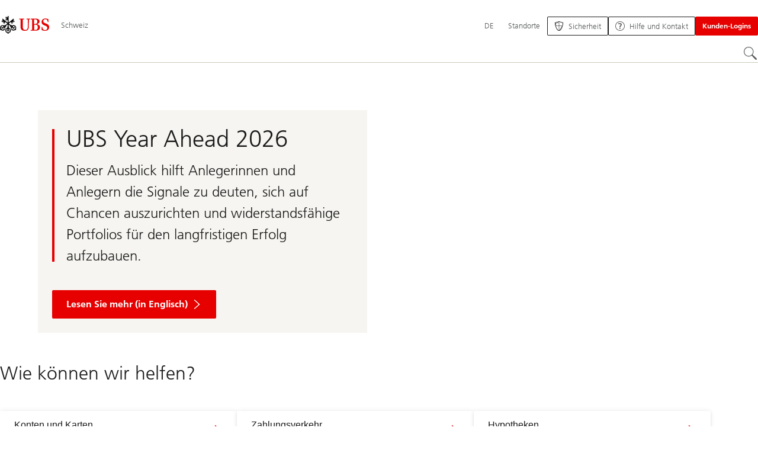

--- FILE ---
content_type: text/html;charset=utf-8
request_url: https://www.ubs.com/ch/de.html
body_size: 28864
content:


<!DOCTYPE HTML><html lang="de" dir="ltr" class="no-js"><head><meta charset="UTF-8"/><meta name="UBSProbing" content="---"/><title>UBS – Ihre Bank – seit über 160 Jahren | UBS Schweiz</title><meta name="description" content="Führende Universalbank der Schweiz mit persönlicher Beratung für Privatpersonen und Unternehmen. Kommen Sie zu uns - gerne beraten wir Sie."/><meta name="template" content="homepage"/><meta name="viewport" id="viewport" content="width=device-width,initial-scale=1.0"/><meta property="og:title" content="UBS – Ihre Bank – seit über 160 Jahren"/><meta property="og:site_name" content="Schweiz"/><meta property="og:image" content="/content/dam/wcms/homepage/metadata/ubs.jpg"/><meta property="og:image:secure_url" content="/content/dam/wcms/homepage/metadata/ubs.jpg"/><meta property="og:type" content="website"/><meta property="og:description" content="Führende Universalbank der Schweiz mit persönlicher Beratung für Privatpersonen und Unternehmen. Kommen Sie zu uns - gerne beraten wir Sie."/><meta property="og:url" content="https://www.ubs.com/ch/de.html"/><meta name="twitter:site" content="@UBS"/><link rel="manifest" href="/ch/de.smartappmanifest.xjson"/><script type="application/ld+json">
    {"@context":"https://schema.org","@type":"BreadcrumbList","itemListElement":[{"@type":"ListItem","position":1,"item":{"@id":"https://www.ubs.com/ch/de.html","name":"Schweiz"}}]}

</script><script type="application/ld+json">
    {"@context":"https://schema.org","type":"Website","name":"de","headline":"Schweiz","description":"Führende Universalbank der Schweiz mit persönlicher Beratung für Privatpersonen und Unternehmen. Kommen Sie zu uns - gerne beraten wir Sie.","url":"https://www.ubs.com/ch/de.html","datePublished":"2025-12-01T12:12:19.693+01:00","dateModified":"2025-12-01T09:36:30.061+01:00","mainEntityOfPage":"https://www.ubs.com/ch/de.html","author":{"type":"Organization","name":"UBS"},"publisher":{"type":"Organization","name":"UBS","url":"https://www.ubs.com/","logo":{"type":"ImageObject","width":127,"height":46,"url":"https://www.ubs.com/etc/designs/fit/img/UBS_Logo_Semibold.svg"}}}

</script><script type="application/ld+json">
        {"@context":"https://schema.org","@type":"BankOrCreditUnion","address":{"@type":"PostalAddress"},"aggregateRating":{"@type":"AggregateRating"},"contactPoint":{"@type":"ContactPoint"},"employee":{"@type":"OrganizationRole","employee":{"@type":"Person"}},"logo":"https://www.ubs.com/ch/de/_jcr_content/image.img.null"}
    </script><link rel="canonical" href="https://www.ubs.com/ch/de.html"/><script>
        document.documentElement.classList.replace('no-js', 'js');
    </script><script>
    window.digitalData = {
        pageInstanceID: 'prod.publish\/content\/sites\/ch\/de',
        page: {
            pageInfo: {
                pageID: '',
                language: 'de',
                geoRegion: 'ch',
                AEMbuild: '11.52.7',
                breadCrumbs: ["Schweiz"],
            },
            category: {
                pageType: 'ubs\/fit\/components\/pages\/homepage\/v4\/homepage',
            },
            attributes: {
                pageLoadStart: Date.now().toString(),
                contentID: '2a1d448d\u002D8587\u002D4545\u002Da389\u002Dd3267ca66fb1',
                businessDivision: 'corporate.functions',
                contentTitle: 'UBS – Ihre Bank – seit über 160 Jahren | UBS Schweiz',
                pageCountry: 'ch',
                pagePath: '\/content\/sites\/ch\/de',
                bulkredirectlink: new URL(location.href).searchParams.get('bulkredirectlink'),
                errorPage: '',
                deviceRendition: 'default',
                contentType: '\/conf\/ubs\/settings\/wcm\/templates\/homepage',
                newsPath: '',
                articlePath: '',
                displayDate: '',
                pageDirectory: '',
                tags: 'Switzerland,Switzerland,Switzerland,Finanzdienstleistungen,Corporate Homepage',
                enableTarget: 'false',
                trackAdForm: true,
                trackDecibel: !![
    
                        true,
    
    ][0],
    serverTime: 'Tuesday, 02-Dec-2025 04:57:04 GMT'
            },
        },
        event: [],
        user: {
            profile: {
                attributes: {
                    userAgent: navigator.userAgent,
                    loginStatus: '',
                    geolocationCountry: 'US',
                    geolocationState: 'OH',
                    geolocationCity: 'COLUMBUS',
                },
            },
        },
        version: '1.0',
        config: {
            trackingServer: 'www.ubs.com'
        },
    };
</script><script>
        window.cookie_management_geoCountry = digitalData?.user?.profile?.attributes?.geolocationCountry;
        window.cookie_management_geoState = digitalData?.user?.profile?.attributes?.geolocationState;
    </script><script class="privacysettings-package-script">
        window.cookie_management_isBot = false;
        </script><script class="privacysettings-package-script">
    {
        // Variables set to define the behavior of the component
        window.cookie_management_prefix = "ubs_cookie_settings_";
        window.cookie_management_ver = "2.0.4";
        window.cookie_lifetime_optedIn = "15768000";
        window.cookie_lifetime_optedOut = "7884000";
        window.cookie_management_tracking_pixel_url = "https:\/\/secure.ubs.com\/etc\/designs\/fit\/img\/blank.gif";
        window.cookie_management_lightCountries = ['TR','AF','AG','AL','BJ','BS','CD','CR','EG','ID','IL','JO','MX','YE','SG','TW','HK','CK','FJ','KN','MK','NI','RE','ST','TZ','ZW','BL','CL','FK','HM','KP','ML','RS','SV','UA','BM','CM','FM','HN','KR','MM','NP','RU','SX','UG','AI','BN','HT','KW','MN','NR','RW','SY','UM','BO','CO','GA','KY','MO','NU','SA','SZ','AM','BQ','GD','KZ','MP','NZ','SB','TC','UY','AO','CU','GE','IM','LA','MQ','OM','SC','TD','UZ','AQ','CV','IN','LB','MR','PA','SD','VA','AR','BT','CW','GH','IO','LC','MS','PE','TG','VC','AS','BV','CX','GI','IQ','LI','MU','TH','VE','AU','BW','DJ','GL','IR','LK','MV','PG','SH','TJ','VG','AW','BY','DM','GM','IS','LR','MW','PH','TK','VI','AX','BZ','DO','GN','JM','LS','PK','SJ','TL','VN','AZ','DZ','GP','LY','MY','PM','TM','VU','BA','CC','EC','GQ','MA','MZ','PN','SL','TN','WF','BB','GS','KE','MD','NA','PR','SM','TO','WS','BD','CF','GT','KG','ME','NC','PS','SN','BF','CG','EH','GU','KH','NE','PW','SO','TT','YT','BH','ER','GW','KI','MG','NF','PY','SR','TV','ZA','BI','CI','ET','GY','KM','MH','NG','QA','SS','ZM','AE','JP','US'];
        window.cookie_management_strictCountries = ['GG','GB','AT','BE','BG','CY','CZ','DE','DK','EE','ES','FI','FR','GR','HR','HU','IE','IT','LT','LU','MT','NL','PL','PT','RO','SE','SI','SK','JE','MC','LV','BR','CN','NO','FO','GF','TF','PF','CA','MF','CH','UK','FX','PP'];
        window.cookie_management_lightStates = [''];
        window.cookie_management_strictStates = [''];

        // Constants
        window.cookie_management_privacy_policies = {
            none: '',
            light: 'LIGHT',
            twoStepVariation: 'TWO_STEP_VARIATION'
        };

        window.cookie_management_permissions_map = {
            functional: 1,
            thirdParty: 4,
            userPreferences: 2,
            analytics: 3,
            generalFunctional: 0,
        };

        window.cookie_management_default_permission_values = {
            [window.cookie_management_permissions_map.generalFunctional]: true,
            [window.cookie_management_permissions_map.functional]: true,
            [window.cookie_management_permissions_map.userPreferences]: false,
            [window.cookie_management_permissions_map.analytics]: false,
            [window.cookie_management_permissions_map.thirdParty]: false
        };

        const useStateLocation = false;
        const {
            cookie_management_geoState,
            cookie_management_geoCountry,
            cookie_management_strictStates,
            cookie_management_lightStates,
            cookie_management_strictCountries,
            cookie_management_lightCountries
            } = window;

        // Utility functions
        const siteCountryFromUrl = window.location.pathname.split('/')?.[1]?.toUpperCase(); // only works in publish
        const isCountryInList = (list) => list.includes(cookie_management_geoCountry) || list.includes(siteCountryFromUrl);

        // Computed variables
        window.cookie_management_privacy_settings_cookie_name =
            '' + cookie_management_prefix + cookie_management_ver;

        const useStateBased = !!(useStateLocation && cookie_management_geoState && (cookie_management_strictStates?.length || cookie_management_lightStates?.length));

        const isStrictPolicy =
            (useStateBased && cookie_management_strictStates.includes(cookie_management_geoState)) ||
            (useStateBased && cookie_management_strictCountries.includes(siteCountryFromUrl)) ||
            (cookie_management_geoCountry && isCountryInList(cookie_management_strictCountries));

        const isLightPolicy =
            (useStateBased && cookie_management_lightStates.includes(cookie_management_geoState)) ||
            (cookie_management_geoCountry && isCountryInList(cookie_management_lightCountries));

        window.cookie_management_is_strict_policy = isStrictPolicy;
        window.cookie_management_is_light_policy = !isStrictPolicy && isLightPolicy;
        window.cookie_management_is_none_policy = !!(
            cookie_management_geoCountry
            && !isStrictPolicy
            && !isLightPolicy
        );
    }
    </script><script>
        window.cookie_management_privacySettingsDialogUrl = "\/global\/de\/privacy\u002Dsettings.lightbox.privacysettingslightbox.page_head.onlycontent.html";
        window.cookie_management_privacySettingsBannerUrl = "\/global\/de\/privacy\u002Dsettings.privacysettingsbanner.onlycontent.html";
    </script><script class="privacysettings-package-script">
        if (window.cookie_management_is_strict_policy) {
            window.cookie_management_privacyPolicy = window.cookie_management_privacy_policies.twoStepVariation;
        } else if (window.cookie_management_is_light_policy) {
            window.cookie_management_privacyPolicy = window.cookie_management_privacy_policies.light;
        } else if (window.cookie_management_is_none_policy) {
            window.cookie_management_privacyPolicy = window.cookie_management_privacy_policies.none;
        }
    </script><script class="privacysettings-package-script">
        if (typeof window.cookie_management_privacyPolicy === 'undefined') {
            window.cookie_management_is_strict_policy = true;
            window.cookie_management_privacyPolicy = window.cookie_management_privacy_policies.twoStepVariation;
        }
    </script><script>
        window.cookie_management_suppress = false;
    </script><script class="privacysettings-package-script">
        window.cookie_management_getPrivacySettings=()=>{const e=window.cookie_management_permissions_map,i=(e=>{const i=("; "+document.cookie).split("; "+e+"=");if(i.length>=2)return i.pop().split(";").shift()})(window.cookie_management_privacy_settings_cookie_name),n={thirdParty:!1,tracking:!1,userPreference:!1,functional:!0};return i?(n.thirdParty=i.includes(e.thirdParty),n.tracking=i.includes(e.analytics),n.userPreference=i.includes(e.userPreferences)):!1===window.cookie_management_is_strict_policy&&(n.thirdParty=!0,n.tracking=!0,n.userPreference=!0),n};
    </script><script>
        window.launch_library_src = "//assets.adobedtm.com/87f37070a3c7/874afce1f0f7/launch\u002D6f3222d0ac97.min.js";
        window.adobe_analytics_enabled = "true";
    </script><noscript id="trackingModulesSrc"><script src="/etc/designs/fit/includes/tracking_launch_modules.min.ACSHASH6103004ff5edbb185e03602b8e699747.js" null></script></noscript><script src="/etc/designs/fit/includes/tracking_launch_main.min.ACSHASH0741ae43931004447e0613ef9f86c19b.js" async></script><link rel="stylesheet" href="/etc/designs/fit/includes/css/responsive_v2/publish/legacy_clientlibs/legacy_commons.min.ACSHASHf4178f14640394e1a7b54d4284448ae6.css" type="text/css"><link rel="stylesheet" href="/etc/designs/fit/includes/css/components/sectionheader/publish.min.ACSHASHd4f9464fe134f3f7292aaf56a23f6634.css" type="text/css"><link rel="stylesheet" href="/etc/designs/fit/includes/css/components/privacysettingsdialog/publish.min.ACSHASH0235ddd9c5c370cf4868c3dc3b983137.css" type="text/css"><link rel="preload" as="font" href="/etc/designs/fit/css/type/FrutigerforUBSWeb-Lt.202008181632.woff2" type="font/woff2" crossorigin="anonymous"/><link rel="preload" as="font" href="/etc/designs/fit/css/type/FrutigerforUBSWeb-Md.202008181632.woff2" type="font/woff2" crossorigin="anonymous"/><link rel="preload" as="font" href="/etc/designs/fit/css/type/UBS-Desktop-Responsive-Icons.202109031523.woff2" type="font/woff2" crossorigin="anonymous"/><script src="/etc/designs/fit/includes/js/components/privacysettings/publish.min.ACSHASH4b114bafa4df02830390e7df85b8b164.js" defer></script><script src="/etc/designs/fit/includes/js/common/js/loader.min.ACSHASHb6294c44c57ff799fbdc1c56197f64e7.js" defer></script><script src="/etc/designs/fit/includes/js/common/js/vendors/vendors.default.min.ACSHASH210d6ffc0c5f247a49089dcfd649f621.js" defer></script><script src="/etc/designs/fit/includes/js/common/js/utils.min.ACSHASH1698f11c2d1c45a216c02042859e8559.js" defer></script><script src="/etc/designs/fit/includes/js/common/js/lightbox.min.ACSHASH8b0c40cc4f98bd48523e2a73cbdfa7db.js" defer></script><script src="/etc/designs/fit/includes/js/responsive_v2/publish/js/main.min.ACSHASHf340dfff344b1918b40119b088942174.js" defer></script><script src="/etc/designs/fit/includes/shared_assets/clientlibs/jquery.min.ACSHASH2c872dbe60f4ba70fb85356113d8b35e.js" defer></script><script src="/etc/designs/fit/includes/shared_assets/clientlibs/jquery_migrate.min.ACSHASHfad78486d895a1cb63d4d7259ddcbef8.js" defer></script><script src="/etc/designs/fit/includes/shared_assets/clientlibs/jquery_ui.min.ACSHASH78e7f9ce5bb8fccbc3073da0bafe5329.js" defer></script><script src="/etc/designs/fit/includes/shared_assets/clientlibs/legacy_base_utils.min.ACSHASH57c7a2347bd5b07a747594a244b113fc.js" defer></script><script src="/etc/designs/fit/includes/js/responsive_v2/publish/legacy_clientlibs/legacy_commons.min.ACSHASH0a22a7a392cc376c342e332bf7c1e260.js" defer></script><script src="/etc/designs/fit/includes/js/responsive_v2/publish/legacy_clientlibs/legacy_utils.min.ACSHASHe3350425e032965428b0a3fb9e8f3cae.js" defer></script><script src="/etc/designs/fit/includes/js/responsive_v2/publish/legacy_clientlibs/legacy_modules.min.ACSHASH5af31d4a384be0fddd4a15e69a18a08e.js" defer></script><script src="/etc/designs/fit/includes/js/responsive_v2/publish/legacy_clientlibs/legacy_config.min.ACSHASH6182c0051bf2b7a3d70d06032c3a9a0c.js" defer></script><script src="/etc/designs/fit/includes/shared_assets/clientlibs/legacy_base.min.ACSHASH1df1b6bc8e711573203c451b8f5f51bf.js" defer></script><script type="text/javascript">
            if ( !window.CQ_Analytics ) {
                window.CQ_Analytics = {};
            }
            if ( !CQ_Analytics.TestTarget ) {
                CQ_Analytics.TestTarget = {};
            }
            CQ_Analytics.TestTarget.clientCode = 'ubsag';
            CQ_Analytics.TestTarget.currentPagePath = '\/content\/sites\/ch\/de';
        </script><script src="/etc.clientlibs/cq/testandtarget/clientlibs/testandtarget/parameters.min.ACSHASH775c9eb7ff4c48025fbe3d707bcf5f55.js"></script><script src="/etc.clientlibs/clientlibs/granite/jquery.min.ACSHASH3e24d4d067ac58228b5004abb50344ef.js"></script><script src="/etc.clientlibs/cq/personalization/clientlib/personalization/integrations/commons.min.ACSHASH3d73584ddfdcb853a3a5d76cd1da5be0.js"></script><script src="/etc.clientlibs/cq/testandtarget/clientlibs/testandtarget/atjs-integration.min.ACSHASHfc8ef6447fa888623aca974c48fc1b35.js"></script><link rel="icon" sizes="192x192" href="/etc/designs/fit/img/favicons/icon-192x192.png"/><link rel="apple-touch-icon" sizes="180x180" href="/etc/designs/fit/img/favicons/apple-touch-icon-180x180.png"/><link rel="apple-touch-icon" sizes="167x167" href="/etc/designs/fit/img/favicons/apple-touch-icon-167x167.png"/><link rel="apple-touch-icon" sizes="152x152" href="/etc/designs/fit/img/favicons/apple-touch-icon-152x152.png"/><link rel="apple-touch-icon" sizes="120x120" href="/etc/designs/fit/img/favicons/apple-touch-icon-120x120.png"/><meta name="msapplication-square310x310logo" content="/etc/designs/fit/img/favicons/icon-310x310.png"/><meta name="msapplication-wide310x150logo" content="/etc/designs/fit/img/favicons/icon-310x150.png"/><meta name="msapplication-square150x150logo" content="/etc/designs/fit/img/favicons/icon-150x150.png"/><meta name="msapplication-square70x70logo" content="/etc/designs/fit/img/favicons/icon-70x70.png"/></head><body class="homepage basepage page basicpage" data-nn-params-tracking="{&#39;options&#39;:{&#39;module&#39;:{&#39;scroll&#39;:{&#39;delay&#39;: 20000 }}}}" data-cmp-link-accessibility-enabled data-cmp-link-accessibility-text="opens in a new tab"><img class="is-hidden" alt="" src="https://secure.ubs.com/etc/designs/fit/img/blank.gif"/><div id="doc" class="grid-doc "><div class="container"><div class="container__base"><div class="container__content"><div class="primaryheader primaryheader--bg4"><link rel="stylesheet" href="/etc/designs/fit/includes/css/components/primaryheader/publish.min.ACSHASH688548ca12afd6bbfa291e408b0a0e6d.css" type="text/css"><script src="/etc/designs/fit/includes/js/components/primaryheader/publish.min.ACSHASH2c29b20b192a5a1263e5a947101c6bcf.js" defer></script><script src="/etc/designs/fit/includes/js/components/primaryheader/sitetitle/publish.min.ACSHASH44425d594d220bf8ab587fc13b483683.js" defer></script><script src="/etc/designs/fit/includes/js/components/primaryheader/mobilenavigation/publish.min.ACSHASH6f6a0cfbd33316500253e3b4be84b749.js" defer></script><script src="/etc/designs/fit/includes/js/components/homepagesegmentheader/publish.min.ACSHASH9450033c43342b4e4f6aca303a972ce4.js" defer></script><header data-nc="PrimaryHeader,HomepageSegmentHeader" data-tracking-area="header" class="primaryheader__base primaryheader__base--homepage"><div class="skiplinks__base"><h2 class="is-visuallyHidden">
            Skip Links
        </h2><a class="skiplinks__link is-focusable" accesskey="1" href="#main">
            Content Area
        </a><a class="skiplinks__link is-focusable" accesskey="2" href="#mainnavigation">
            Hauptnavigation
        </a></div><script src="/etc/designs/fit/includes/js/components/alertribbon/publish.min.ACSHASH1ac545345958a0c2f1a12a16202bdc16.js" defer></script><link rel="stylesheet" href="/etc/designs/fit/includes/css/components/alertribbon/publish.min.ACSHASH2a32902cfaddfca7de5617115f051678.css" type="text/css"><div class="overlay__backdrop is-hidden"></div><div class="primaryheader__mainWrapper maxWidth-container"><button class="primaryheader__stickyButton" tabindex="-1" aria-hidden="true"></button><section class="primaryheader__itemsWrapper primaryheader__itemsWrapper--siteTitle sitetitle__base" data-nc="SiteTitle"><div class="logo"><a class="sitetitle__logo js-header-logo" href="/ch/de.html" data-nc="HeaderLogo" data-nc-params-headerlogo='{"options": {
        "emptyLogoLink": true
     }}' data-tracking-element="logo"><figure class="sitetitle__logoWrapper"><img class="sitetitle__logoImg sitetitle__logoImg--default" alt="UBS-Logo, zur Startseite" src="/etc/designs/fit/img/UBS_Logo_Semibold.svg"/></figure></a><script src="/etc/designs/fit/includes/js/components/logo/publish.min.ACSHASH31e6f34f8099ec71d92c084c64b7d120.js" defer></script></div><div class="sitetitle"><div class="sitetitle__titleWrapper sitetitle__item"><a class="sitetitle__link" href="/ch/de.html"><span class="sitetitle__text">Schweiz</span></a></div></div></section><section class="primaryheader__itemsWrapper primaryheader__itemsWrapper--metaNavigation"><div class="metanavigation"><script src="/etc/designs/fit/includes/js/components/primaryheader/metanavigation/publish.min.ACSHASH0388a7fabd450e4f4199dfc3deb6e39d.js" defer></script><nav class="metanavigation__base metanavigation__base--loading" aria-label="Hauptnavigation" data-nc="MetaNavigation"><h2 class="is-visuallyHidden">Hauptnavigation</h2><ul class="metanavigation__list metanavigation__list--firstLevel"><li class="metanavigation__item metanavigation__item--language"><button type="button" class="metanavigation__link metanavigation__link--heading primaryheader__visibility--desktop" data-nn-id="metaNavigationLanguage" aria-expanded="false" aria-haspopup="true"><span>DE</span></button><div class="primaryheader__content"><ul class="metanavigation__list metanavigation__list--horizontal metanavigation__list--secondLevel"><li><a href="/ch/en.html" aria-label="Wählen Sie Ihre Sprache, English" class="link-v1__base   " hreflang="EN" lang="EN"><span class="link-v1__text">English</span></a></li><li><a href="/ch/de.html" aria-label="Wählen Sie Ihre Sprache, Deutsch" class="link-v1__base link-v1__base--active  " aria-current="page" hreflang="DE" lang="DE"><span class="link-v1__text">Deutsch</span></a></li><li><a href="/ch/fr.html" aria-label="Wählen Sie Ihre Sprache, Français" class="link-v1__base   " hreflang="FR" lang="FR"><span class="link-v1__text">Français</span></a></li><li><a href="/ch/it.html" aria-label="Wählen Sie Ihre Sprache, Italiano" class="link-v1__base   " hreflang="IT" lang="IT"><span class="link-v1__text">Italiano</span></a></li></ul></div></li><li class="metanavigation__item metanavigation__item--locations"><a class="metanavigation__link metanavigation__link--heading" href="https://www.ubs.com/standorte.html"><span>Standorte</span></a></li></ul><ul class="metanavigation__list metanavigation__list--firstLevel"><li class="supportnavigation metanavigation__item--supportingLinks metanavigation__item--supportingLinksLeft metanavigation__item"><a class="metanavigation__link metanavigation__link--heading primaryheader__visibility--mobile" href="/ch/de/services/digital-banking/security.html"><img class="metanavigation__linkIcon" src="/content/dam/wcms/icons/fixed/header-buttons/security-shield.svg" alt="" loading="lazy"/><span class="metanavigation__linkText">Sicherheit</span></a><a href="/ch/de/services/digital-banking/security.html" class="actionbtn__link svgicon--hoverTrigger actionbtn--color-transparent actionbtn__iconAlignment--left metanavigation__link primaryheader__visibility--desktop"><span class="actionbtn__title">Sicherheit</span><span class="actionbtn__customIcon"><img src="/content/dam/wcms/icons/fixed/header-buttons/security-shield.svg" alt="" loading="lazy"/></span></a></li><li class="supportnavigation metanavigation__item--supportingLinksRight metanavigation__item--supportingLinks metanavigation__item"><a class="metanavigation__link metanavigation__link--heading primaryheader__visibility--mobile" href="/ch/de/help.html"><img class="metanavigation__linkIcon" src="/content/dam/wcms/icons/fixed/header-buttons/Support-help.svg" alt="" loading="lazy"/><span class="metanavigation__linkText">Hilfe und Kontakt</span></a><a href="/ch/de/help.html" class="actionbtn__link svgicon--hoverTrigger actionbtn--color-transparent actionbtn__iconAlignment--left metanavigation__link primaryheader__visibility--desktop"><span class="actionbtn__title">Hilfe und Kontakt</span><span class="actionbtn__customIcon"><img src="/content/dam/wcms/icons/fixed/header-buttons/Support-help.svg" alt="" loading="lazy"/></span></a></li><li class="accountmenu metanavigation__item metanavigation__item--login"><button data-validate="false" class="actionbtn__link svgicon--hoverTrigger actionbtn--color-red metanavigation__button metanavigation__button--js primaryheader__visibility--desktop" data-nn-id="login" aria-haspopup="true" aria-expanded="false"><span class="actionbtn__title">Kunden-Logins</span></button><a href="/ch/de/services/private/logins.html" class="actionbtn__link svgicon--hoverTrigger actionbtn--color-red metanavigation__button metanavigation__button--no-js primaryheader__visibility--desktop"><span class="actionbtn__title">Kunden-Logins</span></a><div class="primaryheader__content primaryheader__visibility--desktop"><section class="metanavigation__list metanavigation__list--secondLevel"><h3 class="primaryheader__title primaryheader__title--small">Wählen Sie Ihr Login</h3><section class="metanavigation__listWrapper"><h4 class="title-v2__base "><span class="title-v2__text">UBS Privatpersonen</span></h4><ul class="metanavigation__list metanavigation__list--thirdLevel"><li><a href="https://ebanking-ch.ubs.com/workbench/WorkbenchOpenAction.do?login&locale=de-CH" class="link-v1__base   "><span class="link-v1__text">UBS E-Banking in der Schweiz</span></a></li><li><a href="https://safe-ch.ubs.com/app/H36/init?login&locale=de-CH" class="link-v1__base   "><span class="link-v1__text">UBS Safe</span></a></li><li><a href="https://quotes-global.ubs.com/go/?login&locale=de-CH" class="link-v1__base   "><span class="link-v1__text">UBS Quotes</span></a></li></ul><h4 class="title-v2__base "><span class="title-v2__text">UBS Unternehmen und Institutionelle</span></h4><ul class="metanavigation__list metanavigation__list--thirdLevel"><li><a href="https://ebanking-ch1.ubs.com/workbench/Index.do?login&locale=de-CH" class="link-v1__base   "><span class="link-v1__text">UBS E-Banking und Online Services in der Schweiz</span></a></li><li><a href="https://connect-ch.ubs.com/workbench/WorkbenchOpenAction.do?login&locale=de-CH" class="link-v1__base   "><span class="link-v1__text">UBS Connect</span></a></li><li><a href="https://asset-wizard.ubs.com/" class="link-v1__base   "><span class="link-v1__text">UBS Asset Wizard</span></a></li><li><a href="/global/de/collections/keylink.html" class="link-v1__base   "><span class="link-v1__text">UBS KeyLink</span></a></li></ul><h4 class="title-v2__base "><span class="title-v2__text">Credit Suisse Privatpersonen</span></h4><ul class="metanavigation__list metanavigation__list--thirdLevel"><li><a href="https://direct.credit-suisse.com/dn/c/cls/auth?language=de" class="link-v1__base   "><span class="link-v1__text">Online Banking für Privatkunden</span></a></li><li><a href="https://rewards.credit-suisse.com/cs/rewards/p/d/#" class="link-v1__base   "><span class="link-v1__text">Bonviva Prämienwelt</span></a></li><li><a href="https://direct.credit-suisse.com/dn/c/cls/auth?language=de" class="link-v1__base   "><span class="link-v1__text">my Solutions (Cross asset trading)</span></a></li></ul><h4 class="title-v2__base "><span class="title-v2__text">Credit Suisse Unternehmen und Institutionelle</span></h4><ul class="metanavigation__list metanavigation__list--thirdLevel"><li><a href="https://direct.credit-suisse.com/dn/c/cls/auth?language=de" class="link-v1__base   "><span class="link-v1__text">Online Banking für Unternehmen</span></a></li><li><a href="https://idp.credit-suisse.com/cs/eam/c/cls/samlauth?language=de" class="link-v1__base   "><span class="link-v1__text">Anwendungen für institutionelle Kunden</span></a></li><li><a href="https://idp.credit-suisse.com/cs/eam/c/cls/samlauth?language=de" class="link-v1__base   "><span class="link-v1__text">my Solutions (Cross asset trading)</span></a></li></ul></section><a class="metanavigation__link metanavigation__link--simple" href="/ch/de/services/private/logins.html"><span>Weitere Logins</span></a></section></div><a class="metanavigation__link metanavigation__link--heading primaryheader__visibility--mobile svgicon--hoverTrigger" href="/ch/de/services/private/logins.html"><svg class="svgicon__base entericon__base svgicon__base--regular entericon__base--carbon metanavigation__linkIcon" viewBox="0 0 13 15" aria-hidden="true"><use href="/etc/designs/fit/includes/shared_assets/img/icons/definitions/enter.19062023.svg#svgIconEnter"/></svg><span class="metanavigation__linkText">Kunden-Logins</span></a></li></ul></nav></div></section><section class="primaryheader__itemsWrapper primaryheader__itemsWrapper--mainNavigation"><script src="/etc/designs/fit/includes/js/components/primaryheader/mainnavigation/publish.min.ACSHASH312a1e3c0cf272ee982564b7f9939bfc.js" defer></script><nav id="mainnavigation" class="mainnavigation__base
            mainnavigation__base--tree
            mainnavigation__base--loading" data-tracking-area="menu" role="navigation" data-nc="MainNavigation" data-nc-params-MainNavigation='{
        "options": {
            "navigationStyle": "tree"
        },
        "translations": {
            "closeMenu": "Menü schließen",
            "moreLabel": "Mehr"
        }
     }'><h2 class="is-visuallyHidden" id="mainnavigationtitle">
        Hauptnavigation
    </h2><ul class="mainnavigation__list mainnavigation__list--firstLevel"><li data-navtype="mega-menu" class="mainnavigation__item mainnavigation__item--tree"><button class="mainnavigation__button" data-nn-id="mainNavigationFirstLevel-0" aria-haspopup="true"><span>Privatkunden</span><svg class="svgicon__base arrowicon__base svgicon__base--medium arrowicon__animation--dropdown primaryheader__visibility--mobile" viewBox="0 0 32 32" aria-hidden="true"><use href="/etc/designs/fit/includes/shared_assets/img/icons/definitions/arrow-24.13112024.svg#svgIconArrowChevron" class="arrowicon__chevron"/><use href="/etc/designs/fit/includes/shared_assets/img/icons/definitions/arrow-24.13112024.svg#svgIconArrowLine" class="arrowicon__line"/></svg></button><div class="primaryheader__content"><div class="mainnavigation__overview"><a data-segment="private_clients" class="primaryheader__title primaryheader__title--medium primaryheader__visibility--desktop" href="/ch/de/services/private.html"><span>Privatkunden</span></a><a href="/ch/de/services/private.html" class="link-v1__base   svgicon--hoverTrigger" data-segment="private_clients"><svg class="chevronicon__base link-v1__icon chevron-right-12icon__animation--growHover chevronicon__base--default mainnavigation__overviewIcon primaryheader__visibility--desktop" viewBox="0 0 12 12" aria-hidden="true"><use href="/etc/designs/fit/includes/shared_assets/img/icons/definitions/chevron-right-12.21062024.svg#svgIconChevronRight12"/></svg><span class="link-v1__text">Zur Übersicht</span></a></div><ul class="mainnavigation__list primaryheader__visibility--desktop mainnavigation__list--secondLevel mainnavigation__list--tree"><li class="mainnavigation__item" role="presentation"><div class="mainnavigation__stack" role="listitem"><button aria-expanded="false" data-teaser-id="-1118023053" class="mainnavigation__tabButton teaserSecondLink-1118023053"><span><span>Konten und Karten</span></span><svg class="svgicon__base arrowicon__base svgicon__base--medium arrowicon__base--chevron" viewBox="0 0 32 32" aria-hidden="true"><use href="/etc/designs/fit/includes/shared_assets/img/icons/definitions/arrow-24.13112024.svg#svgIconArrowChevron" class="arrowicon__chevron"/><use href="/etc/designs/fit/includes/shared_assets/img/icons/definitions/arrow-24.13112024.svg#svgIconArrowLine" class="arrowicon__line"/></svg></button><a href="/ch/de/services/accounts-and-cards.html" class="link-v1__base  is-hidden " data-segment="private_clients"><span class="link-v1__text">Konten und Karten</span></a><ul class="mainnavigation__list mainnavigation__list--thirdLevel is-hidden"><li class="mainnavigation__item"><a href="/ch/de/services/accounts-and-cards.html" data-segment="private_clients" class="mainnavigation__tabLink"><span><span>Übersicht</span></span></a></li><li class="mainnavigation__item"><a href="/ch/de/services/accounts-and-cards/daily-banking.html" data-segment="private_clients" class="mainnavigation__tabLink"><span><span>Konten für den täglichen Gebrauch</span></span></a></li><li class="mainnavigation__item"><a href="/ch/de/services/accounts-and-cards/accounts-to-save.html" data-segment="private_clients" class="mainnavigation__tabLink"><span><span>Konten zum Sparen</span></span></a></li><li class="mainnavigation__item"><a href="/ch/de/services/accounts-and-cards/cards-and-twint.html" data-segment="private_clients" class="mainnavigation__tabLink"><span><span>Karten und TWINT</span></span></a></li><li class="mainnavigation__item"><a href="/ch/de/services/accounts-and-cards/manage.html" data-segment="private_clients" class="mainnavigation__tabLink"><span><span>Konten und Karten verwalten</span></span></a></li><li class="mainnavigation__item"><a href="/ch/de/services/guide/accounts-and-cards.html" data-segment="private_clients" class="mainnavigation__tabLink"><span><span>Ratgeber Konten und Karten</span></span></a></li></ul></div><div class="mainnavigation__stack" role="listitem"><button aria-expanded="false" class="mainnavigation__tabButton teaserSecondLink"><span><span>Zahlungsverkehr</span></span><svg class="svgicon__base arrowicon__base svgicon__base--medium arrowicon__base--chevron" viewBox="0 0 32 32" aria-hidden="true"><use href="/etc/designs/fit/includes/shared_assets/img/icons/definitions/arrow-24.13112024.svg#svgIconArrowChevron" class="arrowicon__chevron"/><use href="/etc/designs/fit/includes/shared_assets/img/icons/definitions/arrow-24.13112024.svg#svgIconArrowLine" class="arrowicon__line"/></svg></button><a href="/ch/de/services/payments.html" class="link-v1__base  is-hidden " data-segment="private_clients"><span class="link-v1__text">Zahlungsverkehr</span></a><ul class="mainnavigation__list mainnavigation__list--thirdLevel is-hidden"><li class="mainnavigation__item"><a href="/ch/de/services/payments.html" data-segment="private_clients" class="mainnavigation__tabLink"><span><span>Übersicht</span></span></a></li><li class="mainnavigation__item"><a href="/ch/de/services/payments/pay-invoices.html" data-segment="private_clients" class="mainnavigation__tabLink"><span><span>Rechnungen bezahlen</span></span></a></li><li class="mainnavigation__item"><a href="/ch/de/services/payments/receive-money.html" data-segment="private_clients" class="mainnavigation__tabLink"><span><span>Geld empfangen</span></span></a></li><li class="mainnavigation__item"><a href="/ch/de/services/payments/international-payments.html" data-segment="private_clients" class="mainnavigation__tabLink"><span><span>Internationale Überweisungen</span></span></a></li></ul></div><div class="mainnavigation__stack" role="listitem"><button aria-expanded="false" data-teaser-id="-1802412948" class="mainnavigation__tabButton teaserSecondLink-1802412948"><span><span>Hypotheken und Finanzierungen</span></span><svg class="svgicon__base arrowicon__base svgicon__base--medium arrowicon__base--chevron" viewBox="0 0 32 32" aria-hidden="true"><use href="/etc/designs/fit/includes/shared_assets/img/icons/definitions/arrow-24.13112024.svg#svgIconArrowChevron" class="arrowicon__chevron"/><use href="/etc/designs/fit/includes/shared_assets/img/icons/definitions/arrow-24.13112024.svg#svgIconArrowLine" class="arrowicon__line"/></svg></button><a href="/ch/de/services/mortgages-and-financing.html" class="link-v1__base  is-hidden " data-segment="private_clients"><span class="link-v1__text">Hypotheken und Finanzierungen</span></a><ul class="mainnavigation__list mainnavigation__list--thirdLevel is-hidden"><li class="mainnavigation__item"><a href="/ch/de/services/mortgages-and-financing.html" data-segment="private_clients" class="mainnavigation__tabLink"><span><span>Übersicht</span></span></a></li><li class="mainnavigation__item"><a href="/ch/de/services/mortgages-and-financing/products.html" data-segment="private_clients" class="mainnavigation__tabLink"><span><span>Hypothekarprodukte</span></span></a></li><li class="mainnavigation__item"><a href="/ch/de/services/mortgages-and-financing/calculators.html" data-segment="private_clients" class="mainnavigation__tabLink"><span><span>Immobilienrechner</span></span></a></li><li class="mainnavigation__item"><a href="/ch/de/services/mortgages-and-financing/real-estate-partners.html" data-segment="private_clients" class="mainnavigation__tabLink"><span><span>Immobiliendienstleistungen</span></span></a></li><li class="mainnavigation__item"><a href="https://secure.ubs.com/ch/de/services/mortgages-and-financing/personal-loan.html" data-segment="private_clients" class="mainnavigation__tabLink"><span><span>Privatkredit</span></span></a></li><li class="mainnavigation__item"><a href="/ch/de/services/guide/mortgages-and-financing.html" data-segment="private_clients" class="mainnavigation__tabLink"><span><span>Ratgeber Hypotheken</span></span></a></li></ul></div><div class="mainnavigation__stack" role="listitem"><button aria-expanded="false" data-teaser-id="31984911" class="mainnavigation__tabButton teaserSecondLink31984911"><span><span>Vorsorge</span></span><svg class="svgicon__base arrowicon__base svgicon__base--medium arrowicon__base--chevron" viewBox="0 0 32 32" aria-hidden="true"><use href="/etc/designs/fit/includes/shared_assets/img/icons/definitions/arrow-24.13112024.svg#svgIconArrowChevron" class="arrowicon__chevron"/><use href="/etc/designs/fit/includes/shared_assets/img/icons/definitions/arrow-24.13112024.svg#svgIconArrowLine" class="arrowicon__line"/></svg></button><a href="/ch/de/services/pension.html" class="link-v1__base  is-hidden " data-segment="private_clients"><span class="link-v1__text">Vorsorge</span></a><ul class="mainnavigation__list mainnavigation__list--thirdLevel is-hidden"><li class="mainnavigation__item"><a href="/ch/de/services/pension.html" data-segment="private_clients" class="mainnavigation__tabLink"><span><span>Übersicht</span></span></a></li><li class="mainnavigation__item"><a href="/ch/de/services/pension/pillar-3.html" data-segment="private_clients" class="mainnavigation__tabLink"><span><span>3. Säule</span></span></a></li><li class="mainnavigation__item"><a href="/ch/de/services/pension/pillar-2.html" data-segment="private_clients" class="mainnavigation__tabLink"><span><span>2. Säule</span></span></a></li><li class="mainnavigation__item"><a href="/ch/de/services/pension/wealth-planning/retirement-planning.html" data-segment="private_clients" class="mainnavigation__tabLink"><span><span>Vorsorge- und Pensionierungsplanung</span></span></a></li><li class="mainnavigation__item"><a href="/ch/de/services/pension/calculators.html" data-segment="private_clients" class="mainnavigation__tabLink"><span><span>Vorsorgerechner</span></span></a></li><li class="mainnavigation__item"><a href="/ch/de/services/guide/pension.html" data-segment="private_clients" class="mainnavigation__tabLink"><span><span>Ratgeber Vorsorge</span></span></a></li></ul></div><div class="mainnavigation__stack" role="listitem"><button aria-expanded="false" data-teaser-id="-1052571122" class="mainnavigation__tabButton teaserSecondLink-1052571122"><span><span>Geld anlegen</span></span><svg class="svgicon__base arrowicon__base svgicon__base--medium arrowicon__base--chevron" viewBox="0 0 32 32" aria-hidden="true"><use href="/etc/designs/fit/includes/shared_assets/img/icons/definitions/arrow-24.13112024.svg#svgIconArrowChevron" class="arrowicon__chevron"/><use href="/etc/designs/fit/includes/shared_assets/img/icons/definitions/arrow-24.13112024.svg#svgIconArrowLine" class="arrowicon__line"/></svg></button><a href="/ch/de/services/investments.html" class="link-v1__base  is-hidden " data-segment="private_clients"><span class="link-v1__text">Geld anlegen</span></a><ul class="mainnavigation__list mainnavigation__list--thirdLevel is-hidden"><li class="mainnavigation__item"><a href="/ch/de/services/investments.html" data-segment="private_clients" class="mainnavigation__tabLink"><span><span>Übersicht</span></span></a></li><li class="mainnavigation__item"><a href="/ch/de/services/investments/manage-overview.html" data-segment="private_clients" class="mainnavigation__tabLink"><span><span>Vermögensverwaltungsmandate</span></span></a></li><li class="mainnavigation__item"><a href="/ch/de/services/investments/advice.html" data-segment="private_clients" class="mainnavigation__tabLink"><span><span>Beratungsmandat</span></span></a></li><li class="mainnavigation__item"><a href="/ch/de/services/investments/fund-account.html" data-segment="private_clients" class="mainnavigation__tabLink"><span><span>Fondskonto</span></span></a></li><li class="mainnavigation__item"><a href="/ch/de/services/investments/products.html" data-segment="private_clients" class="mainnavigation__tabLink"><span><span>Anlageprodukte</span></span></a></li><li class="mainnavigation__item"><a href="/ch/de/services/investments/calculators-tools.html" data-segment="private_clients" class="mainnavigation__tabLink"><span><span>Rechner und Hilfsmittel</span></span></a></li><li class="mainnavigation__item"><a href="/ch/de/services/guide/investments.html" data-segment="private_clients" class="mainnavigation__tabLink"><span><span>Ratgeber Geld anlegen</span></span></a></li></ul></div><div class="mainnavigation__stack" role="listitem"><button aria-expanded="false" data-teaser-id="-679344042" class="mainnavigation__tabButton teaserSecondLink-679344042"><span><span>KeyClub</span></span><svg class="svgicon__base arrowicon__base svgicon__base--medium arrowicon__base--chevron" viewBox="0 0 32 32" aria-hidden="true"><use href="/etc/designs/fit/includes/shared_assets/img/icons/definitions/arrow-24.13112024.svg#svgIconArrowChevron" class="arrowicon__chevron"/><use href="/etc/designs/fit/includes/shared_assets/img/icons/definitions/arrow-24.13112024.svg#svgIconArrowLine" class="arrowicon__line"/></svg></button><a href="/ch/de/services/keyclub.html" class="link-v1__base  is-hidden " data-segment="private_clients"><span class="link-v1__text">KeyClub</span></a><ul class="mainnavigation__list mainnavigation__list--thirdLevel is-hidden"><li class="mainnavigation__item"><a href="/ch/de/services/keyclub.html" data-segment="private_clients" class="mainnavigation__tabLink"><span><span>Übersicht</span></span></a></li><li class="mainnavigation__item"><a href="/ch/de/services/keyclub/howitworks.html" data-segment="private_clients" class="mainnavigation__tabLink"><span><span>Punkte sammeln</span></span></a></li><li class="mainnavigation__item"><a href="/ch/de/services/keyclub/redeem.html" data-segment="private_clients" class="mainnavigation__tabLink"><span><span>Punkte einlösen</span></span></a></li><li class="mainnavigation__item"><a href="/ch/de/services/keyclub/calculator.html" data-segment="private_clients" class="mainnavigation__tabLink"><span><span>Punkterechner</span></span></a></li></ul></div><div class="mainnavigation__stack" role="listitem"><button aria-expanded="false" data-teaser-id="2118320178" class="mainnavigation__tabButton teaserSecondLink2118320178"><span><span>Digital Banking</span></span><svg class="svgicon__base arrowicon__base svgicon__base--medium arrowicon__base--chevron" viewBox="0 0 32 32" aria-hidden="true"><use href="/etc/designs/fit/includes/shared_assets/img/icons/definitions/arrow-24.13112024.svg#svgIconArrowChevron" class="arrowicon__chevron"/><use href="/etc/designs/fit/includes/shared_assets/img/icons/definitions/arrow-24.13112024.svg#svgIconArrowLine" class="arrowicon__line"/></svg></button><a href="/ch/de/services/digital-banking.html" class="link-v1__base  is-hidden " data-segment="private_clients"><span class="link-v1__text">Digital Banking</span></a><ul class="mainnavigation__list mainnavigation__list--thirdLevel is-hidden"><li class="mainnavigation__item"><a href="/ch/de/services/digital-banking.html" data-segment="private_clients" class="mainnavigation__tabLink"><span><span>Übersicht</span></span></a></li><li class="mainnavigation__item"><a href="/ch/de/services/digital-banking/mobile-banking.html" data-segment="private_clients" class="mainnavigation__tabLink"><span><span>Mobile Banking</span></span></a></li><li class="mainnavigation__item"><a href="/ch/de/services/digital-banking/e-banking.html" data-segment="private_clients" class="mainnavigation__tabLink"><span><span>E-Banking</span></span></a></li><li class="mainnavigation__item"><a href="/ch/de/services/digital-banking/digital-services.html" data-segment="private_clients" class="mainnavigation__tabLink"><span><span>Digital Banking Services</span></span></a></li><li class="mainnavigation__item"><a href="/ch/de/services/digital-banking/security.html" data-segment="private_clients" class="mainnavigation__tabLink"><span><span>Sicherheit</span></span></a></li></ul></div><div class="mainnavigation__stack" role="listitem"><button aria-expanded="false" class="mainnavigation__tabButton teaserSecondLink"><span><span>Ratgeber</span></span><svg class="svgicon__base arrowicon__base svgicon__base--medium arrowicon__base--chevron" viewBox="0 0 32 32" aria-hidden="true"><use href="/etc/designs/fit/includes/shared_assets/img/icons/definitions/arrow-24.13112024.svg#svgIconArrowChevron" class="arrowicon__chevron"/><use href="/etc/designs/fit/includes/shared_assets/img/icons/definitions/arrow-24.13112024.svg#svgIconArrowLine" class="arrowicon__line"/></svg></button><a href="/ch/de/services/guide.html" class="link-v1__base  is-hidden " data-segment="private_clients"><span class="link-v1__text">Ratgeber</span></a><ul class="mainnavigation__list mainnavigation__list--thirdLevel is-hidden"><li class="mainnavigation__item"><a href="/ch/de/services/guide.html" data-segment="private_clients" class="mainnavigation__tabLink"><span><span>Übersicht</span></span></a></li><li class="mainnavigation__item"><a href="/ch/de/services/guide/mortgages-and-financing.html" data-segment="private_clients" class="mainnavigation__tabLink"><span><span>Ratgeber Hypotheken</span></span></a></li><li class="mainnavigation__item"><a href="/ch/de/services/guide/pension.html" data-segment="private_clients" class="mainnavigation__tabLink"><span><span>Ratgeber Vorsorge</span></span></a></li><li class="mainnavigation__item"><a href="/ch/de/services/guide/investments.html" data-segment="private_clients" class="mainnavigation__tabLink"><span><span>Ratgeber Geld anlegen</span></span></a></li><li class="mainnavigation__item"><a href="/ch/de/services/guide/accounts-and-cards.html" data-segment="private_clients" class="mainnavigation__tabLink"><span><span>Ratgeber Konten und Karten</span></span></a></li></ul></div><div class="mainnavigation__stack" role="listitem"><button aria-expanded="false" data-teaser-id="1630634094" class="mainnavigation__tabButton teaserSecondLink1630634094"><span><span>Hilfe</span></span><svg class="svgicon__base arrowicon__base svgicon__base--medium arrowicon__base--chevron" viewBox="0 0 32 32" aria-hidden="true"><use href="/etc/designs/fit/includes/shared_assets/img/icons/definitions/arrow-24.13112024.svg#svgIconArrowChevron" class="arrowicon__chevron"/><use href="/etc/designs/fit/includes/shared_assets/img/icons/definitions/arrow-24.13112024.svg#svgIconArrowLine" class="arrowicon__line"/></svg></button><a href="/ch/de/help.html" class="link-v1__base  is-hidden "><span class="link-v1__text">Hilfe</span></a><ul class="mainnavigation__list mainnavigation__list--thirdLevel is-hidden"><li class="mainnavigation__item"><a href="/ch/de/help.html" data-segment="private_clients" class="mainnavigation__tabLink"><span><span>Übersicht</span></span></a></li><li class="mainnavigation__item"><a href="/ch/de/help/e-banking/problems-with-access.html" class="mainnavigation__tabLink"><span><span>Probleme mit Login ins E-Banking</span></span></a></li><li class="mainnavigation__item"><a href="/ch/de/help/e-banking/accesscard.html" class="mainnavigation__tabLink"><span><span>Probleme mit Kartenleser / Access Card</span></span></a></li><li class="mainnavigation__item"><a href="/ch/de/help/my-data/change-address.html" class="mainnavigation__tabLink"><span><span>Adresse ändern</span></span></a></li><li class="mainnavigation__item"><a href="/ch/de/services/accounts-and-cards/manage/creditcards.html" class="mainnavigation__tabLink"><span><span>Kreditkarte verwalten</span></span></a></li><li class="mainnavigation__item"><a href="/ch/de/help/debitcard.html" class="mainnavigation__tabLink"><span><span>Debitkarte verwalten</span></span></a></li><li class="mainnavigation__item"><a href="/ch/de/help.html" class="mainnavigation__tabLink"><span><span>Alle Hilfethemen</span></span></a></li><li class="mainnavigation__item"><a href="/ch/de/contact.html" class="mainnavigation__tabLink"><span><span>Kontakt</span></span></a></li></ul></div><div class="mainnavigation__stack" role="listitem"><button aria-expanded="false" class="mainnavigation__tabButton teaserSecondLink"><span><span>Videoberatung</span></span><svg class="svgicon__base arrowicon__base svgicon__base--medium arrowicon__base--chevron" viewBox="0 0 32 32" aria-hidden="true"><use href="/etc/designs/fit/includes/shared_assets/img/icons/definitions/arrow-24.13112024.svg#svgIconArrowChevron" class="arrowicon__chevron"/><use href="/etc/designs/fit/includes/shared_assets/img/icons/definitions/arrow-24.13112024.svg#svgIconArrowLine" class="arrowicon__line"/></svg></button><a href="/ch/de/services/private/video-advice.html" class="link-v1__base  is-hidden " data-segment="private_clients"><span class="link-v1__text">Videoberatung</span></a><ul class="mainnavigation__list mainnavigation__list--thirdLevel is-hidden"><li class="mainnavigation__item"><a href="/ch/de/services/mortgages-and-financing/arrange-consultation.html" data-segment="private_clients" class="mainnavigation__tabLink"><span><span>Hypotheken</span></span></a></li><li class="mainnavigation__item"><a href="/ch/de/services/pension/video-advice.html" data-segment="private_clients" class="mainnavigation__tabLink"><span><span>Vorsorge</span></span></a></li><li class="mainnavigation__item"><a href="/ch/de/services/investments/video-advice.html" data-segment="private_clients" class="mainnavigation__tabLink"><span><span>Geld anlegen</span></span></a></li></ul></div><div class="mainnavigation__stack" role="listitem"><button aria-expanded="false" class="mainnavigation__tabButton teaserSecondLink"><span><span>Nachhaltigkeit</span></span><svg class="svgicon__base arrowicon__base svgicon__base--medium arrowicon__base--chevron" viewBox="0 0 32 32" aria-hidden="true"><use href="/etc/designs/fit/includes/shared_assets/img/icons/definitions/arrow-24.13112024.svg#svgIconArrowChevron" class="arrowicon__chevron"/><use href="/etc/designs/fit/includes/shared_assets/img/icons/definitions/arrow-24.13112024.svg#svgIconArrowLine" class="arrowicon__line"/></svg></button><a href="/ch/de/microsites/sustainability.html" class="link-v1__base  is-hidden " data-segment="private_clients"><span class="link-v1__text">Nachhaltigkeit</span></a><ul class="mainnavigation__list mainnavigation__list--thirdLevel is-hidden"><li class="mainnavigation__item"><a href="/ch/de/microsites/sustainability.html" data-segment="private_clients" class="mainnavigation__tabLink"><span><span>Übersicht</span></span></a></li><li class="mainnavigation__item"><a href="/ch/de/microsites/sustainability/private-clients.html" data-segment="private_clients" class="mainnavigation__tabLink"><span><span>Unser Produktangebot</span></span></a></li></ul></div></li><li class="mainnavigation__item mainnavigation__item--teaser mainnavigation__item--teaserSecondLevelItem is-hidden" data-teaser-id="-1118023053"><div class="teaser-v2__base
                primaryheader__teaser mainnavigation__genericTeaser primaryheader__visibility--desktop"><a href="/ch/de/services/accounts-and-cards/daily-banking/private-account-adults/key4.html" class="link-v1__base"><figure class="image__base
                 
                
                image__base--emptyAlt" data-nc="LazyLoadingImage" style="--image-aspectratio-xl: 64%; --image-aspectratio-l: 64%; --image-aspectratio-m: 64%; --image-aspectratio-s: 64%; --image-aspectratio-xs: 64%;  "><div class="image__skeleton "><picture class="image__picture"><source srcset="/content/homepage-navigation/ch/de/private-clients/accounts-and-cards/jcr:content/root/teaser/image.580.png/1744051437608.png 580w, /content/homepage-navigation/ch/de/private-clients/accounts-and-cards/jcr:content/root/teaser/image.780.png/1744051437608.png 780w, /content/homepage-navigation/ch/de/private-clients/accounts-and-cards/jcr:content/root/teaser/image.1080.png/1744051437608.png 1080w, /content/homepage-navigation/ch/de/private-clients/accounts-and-cards/jcr:content/root/teaser/image.1280.png/1744051437608.png 1280w, /content/homepage-navigation/ch/de/private-clients/accounts-and-cards/jcr:content/root/teaser/image.1960.png/1744051437608.png 1960w, /content/homepage-navigation/ch/de/private-clients/accounts-and-cards/jcr:content/root/teaser/image.2646.png/1744051437608.png 2646w, /content/homepage-navigation/ch/de/private-clients/accounts-and-cards/jcr:content/root/teaser/image.3840.png/1744051437608.png 3840w" sizes="92vw"/><img class="image__img image__img--lazy" src="/content/homepage-navigation/ch/de/private-clients/accounts-and-cards/_jcr_content/root/teaser/image.580.png/1744051437608.png" loading="lazy" alt/></picture></div></figure></a><div class="title-v2"><h4 id="title-282abf613d" class="title-v2__base "><span class="title-v2__text">UBS key4 banking</span></h4></div><div class="teaser-v2__text richtext__base"><p>Mit UBS key4 banking erledigen Sie Ihr Daily Banking per Smartphone, alles komplett digital. Eröffnen Sie Ihr Konto direkt via App und legen Sie sofort los ab CHF 0.<br /></p></div><a href="/ch/de/services/accounts-and-cards/daily-banking/private-account-adults/key4.html" class="teaser-v2__link svgicon--hoverTrigger actionbtn__link actionbtn--color-transparent"><span class="teaser-v2__linkText actionbtn__title">Mehr erfahren</span><span class="teaser-v2__linkIcon actionbtn__ctaIcon"><svg class="svgicon__base arrowicon__base arrowicon__animation--growHover" viewBox="0 0 32 32" aria-hidden="true"><use href="/etc/designs/fit/includes/shared_assets/img/icons/definitions/arrow-24.13112024.svg#svgIconArrowChevron" class="arrowicon__chevron"/><use href="/etc/designs/fit/includes/shared_assets/img/icons/definitions/arrow-24.13112024.svg#svgIconArrowLine" class="arrowicon__line"/></svg></span></a></div></li><li class="mainnavigation__item mainnavigation__item--teaser mainnavigation__item--teaserSecondLevelItem is-hidden" data-teaser-id="-1802412948"><div class="teaser-v2__base
                primaryheader__teaser mainnavigation__genericTeaser primaryheader__visibility--desktop"><a href="/ch/de/services/mortgages-and-financing/arrange-consultation.html" class="link-v1__base"><figure class="image__base
                 
                
                image__base--emptyAlt" data-nc="LazyLoadingImage" style="--image-aspectratio-xl: 67%; --image-aspectratio-l: 67%; --image-aspectratio-m: 67%; --image-aspectratio-s: 67%; --image-aspectratio-xs: 67%;  "><div class="image__skeleton "><picture class="image__picture"><source srcset="/content/homepage-navigation/ch/de/private-clients/mortgages-and-financing/jcr:content/root/teaser/image.580.jpg/1751636396115.jpg 580w, /content/homepage-navigation/ch/de/private-clients/mortgages-and-financing/jcr:content/root/teaser/image.780.jpg/1751636396115.jpg 780w, /content/homepage-navigation/ch/de/private-clients/mortgages-and-financing/jcr:content/root/teaser/image.1080.jpg/1751636396115.jpg 1080w, /content/homepage-navigation/ch/de/private-clients/mortgages-and-financing/jcr:content/root/teaser/image.1280.jpg/1751636396115.jpg 1280w, /content/homepage-navigation/ch/de/private-clients/mortgages-and-financing/jcr:content/root/teaser/image.1960.jpg/1751636396115.jpg 1960w, /content/homepage-navigation/ch/de/private-clients/mortgages-and-financing/jcr:content/root/teaser/image.2646.jpg/1751636396115.jpg 2646w, /content/homepage-navigation/ch/de/private-clients/mortgages-and-financing/jcr:content/root/teaser/image.3840.jpg/1751636396115.jpg 3840w" sizes="92vw"/><img class="image__img image__img--lazy" src="/content/homepage-navigation/ch/de/private-clients/mortgages-and-financing/_jcr_content/root/teaser/image.580.jpg/1751636396115.jpg" loading="lazy" alt/></picture></div></figure></a><div class="title-v2"><h4 id="title-0e62b6057e" class="title-v2__base "><span class="title-v2__text">Hypothekenberatung</span></h4></div><div class="teaser-v2__text richtext__base"><p>Persönliche Videoberatung mit erfahrenen Beratern.<br /></p></div><a href="/ch/de/services/mortgages-and-financing/arrange-consultation.html" class="teaser-v2__link svgicon--hoverTrigger actionbtn__link actionbtn--color-transparent"><span class="teaser-v2__linkText actionbtn__title">Jetzt Termin vereinbaren</span><span class="teaser-v2__linkIcon actionbtn__ctaIcon"><svg class="svgicon__base arrowicon__base arrowicon__animation--growHover" viewBox="0 0 32 32" aria-hidden="true"><use href="/etc/designs/fit/includes/shared_assets/img/icons/definitions/arrow-24.13112024.svg#svgIconArrowChevron" class="arrowicon__chevron"/><use href="/etc/designs/fit/includes/shared_assets/img/icons/definitions/arrow-24.13112024.svg#svgIconArrowLine" class="arrowicon__line"/></svg></span></a></div></li><li class="mainnavigation__item mainnavigation__item--teaser mainnavigation__item--teaserSecondLevelItem is-hidden" data-teaser-id="31984911"><div class="teaser-v2__base
                primaryheader__teaser mainnavigation__genericTeaser primaryheader__visibility--desktop"><a href="/ch/de/services/pension/video-advice.html" class="link-v1__base"><figure class="image__base
                 
                
                image__base--emptyAlt" data-nc="LazyLoadingImage" style="--image-aspectratio-xl: 67%; --image-aspectratio-l: 67%; --image-aspectratio-m: 67%; --image-aspectratio-s: 67%; --image-aspectratio-xs: 67%;  "><div class="image__skeleton "><picture class="image__picture"><source srcset="/content/homepage-navigation/ch/de/private-clients/pension/jcr:content/root/teaser/image.580.jpg/1736421597631.jpg 580w, /content/homepage-navigation/ch/de/private-clients/pension/jcr:content/root/teaser/image.780.jpg/1736421597631.jpg 780w, /content/homepage-navigation/ch/de/private-clients/pension/jcr:content/root/teaser/image.1080.jpg/1736421597631.jpg 1080w, /content/homepage-navigation/ch/de/private-clients/pension/jcr:content/root/teaser/image.1280.jpg/1736421597631.jpg 1280w, /content/homepage-navigation/ch/de/private-clients/pension/jcr:content/root/teaser/image.1960.jpg/1736421597631.jpg 1960w, /content/homepage-navigation/ch/de/private-clients/pension/jcr:content/root/teaser/image.2646.jpg/1736421597631.jpg 2646w, /content/homepage-navigation/ch/de/private-clients/pension/jcr:content/root/teaser/image.3840.jpg/1736421597631.jpg 3840w" sizes="92vw"/><img class="image__img image__img--lazy" src="/content/homepage-navigation/ch/de/private-clients/pension/_jcr_content/root/teaser/image.580.jpg/1736421597631.jpg" loading="lazy" alt/></picture></div></figure></a><div class="title-v2"><h4 id="title-9bb14475df" class="title-v2__base "><span class="title-v2__text">Unsere neue Videoberatung</span></h4></div><div class="teaser-v2__text richtext__base"><p>Persönliche Videoberatung mit erfahrenen Beratern.<br /></p></div><a href="/ch/de/services/pension/video-advice.html" class="teaser-v2__link svgicon--hoverTrigger actionbtn__link actionbtn--color-transparent"><span class="teaser-v2__linkText actionbtn__title">Jetzt Termin vereinbaren</span><span class="teaser-v2__linkIcon actionbtn__ctaIcon"><svg class="svgicon__base arrowicon__base arrowicon__animation--growHover" viewBox="0 0 32 32" aria-hidden="true"><use href="/etc/designs/fit/includes/shared_assets/img/icons/definitions/arrow-24.13112024.svg#svgIconArrowChevron" class="arrowicon__chevron"/><use href="/etc/designs/fit/includes/shared_assets/img/icons/definitions/arrow-24.13112024.svg#svgIconArrowLine" class="arrowicon__line"/></svg></span></a></div></li><li class="mainnavigation__item mainnavigation__item--teaser mainnavigation__item--teaserSecondLevelItem is-hidden" data-teaser-id="-1052571122"><div class="teaser-v2__base
                primaryheader__teaser mainnavigation__genericTeaser primaryheader__visibility--desktop"><a href="/ch/de/services/investments/products/well-invested.html?intCampID=fixed-product-nav-banner" class="link-v1__base"><figure class="image__base
                 
                
                image__base--emptyAlt" data-nc="LazyLoadingImage" style="--image-aspectratio-xl: 51%; --image-aspectratio-l: 51%; --image-aspectratio-m: 51%; --image-aspectratio-s: 51%; --image-aspectratio-xs: 51%;  "><div class="image__skeleton "><picture class="image__picture"><source srcset="/content/homepage-navigation/ch/de/private-clients/investing/jcr:content/root/teaser/image.580.jpg/1761822097721.jpg 580w, /content/homepage-navigation/ch/de/private-clients/investing/jcr:content/root/teaser/image.780.jpg/1761822097721.jpg 780w, /content/homepage-navigation/ch/de/private-clients/investing/jcr:content/root/teaser/image.1080.jpg/1761822097721.jpg 1080w, /content/homepage-navigation/ch/de/private-clients/investing/jcr:content/root/teaser/image.1280.jpg/1761822097721.jpg 1280w, /content/homepage-navigation/ch/de/private-clients/investing/jcr:content/root/teaser/image.1960.jpg/1761822097721.jpg 1960w, /content/homepage-navigation/ch/de/private-clients/investing/jcr:content/root/teaser/image.2646.jpg/1761822097721.jpg 2646w, /content/homepage-navigation/ch/de/private-clients/investing/jcr:content/root/teaser/image.3840.jpg/1761822097721.jpg 3840w" sizes="92vw"/><img class="image__img image__img--lazy" src="/content/homepage-navigation/ch/de/private-clients/investing/_jcr_content/root/teaser/image.580.jpg/1761822097721.jpg" loading="lazy" alt/></picture></div></figure></a><div class="title-v2"><h4 id="title-821b67b2fa" class="title-v2__base "><span class="title-v2__text">Gut aufgelegt, weil gut angelegt</span></h4></div><div class="teaser-v2__text richtext__base"><p>Clever entscheiden – jetzt mit 1% Zins.</p></div><a href="/ch/de/services/investments/products/well-invested.html?intCampID=fixed-product-nav-banner" class="teaser-v2__link svgicon--hoverTrigger actionbtn__link actionbtn--color-transparent"><span class="teaser-v2__linkText actionbtn__title">Mehr erfahren</span><span class="teaser-v2__linkIcon actionbtn__ctaIcon"><svg class="svgicon__base arrowicon__base arrowicon__animation--growHover" viewBox="0 0 32 32" aria-hidden="true"><use href="/etc/designs/fit/includes/shared_assets/img/icons/definitions/arrow-24.13112024.svg#svgIconArrowChevron" class="arrowicon__chevron"/><use href="/etc/designs/fit/includes/shared_assets/img/icons/definitions/arrow-24.13112024.svg#svgIconArrowLine" class="arrowicon__line"/></svg></span></a></div></li><li class="mainnavigation__item mainnavigation__item--teaser mainnavigation__item--teaserSecondLevelItem is-hidden" data-teaser-id="-679344042"><div class="teaser-v2__base
                primaryheader__teaser mainnavigation__genericTeaser primaryheader__visibility--desktop"><a href="/ch/de/services/keyclub/redeem.html" class="link-v1__base"><figure class="image__base
                 
                
                image__base--emptyAlt" data-nc="LazyLoadingImage" style="--image-aspectratio-xl: 67%; --image-aspectratio-l: 67%; --image-aspectratio-m: 67%; --image-aspectratio-s: 67%; --image-aspectratio-xs: 67%;  "><div class="image__skeleton "><picture class="image__picture"><source srcset="/content/homepage-navigation/ch/de/private-clients/keyclub/jcr:content/root/teaser/image.580.jpg/1736421815239.jpg 580w, /content/homepage-navigation/ch/de/private-clients/keyclub/jcr:content/root/teaser/image.780.jpg/1736421815239.jpg 780w, /content/homepage-navigation/ch/de/private-clients/keyclub/jcr:content/root/teaser/image.1080.jpg/1736421815239.jpg 1080w, /content/homepage-navigation/ch/de/private-clients/keyclub/jcr:content/root/teaser/image.1280.jpg/1736421815239.jpg 1280w, /content/homepage-navigation/ch/de/private-clients/keyclub/jcr:content/root/teaser/image.1960.jpg/1736421815239.jpg 1960w, /content/homepage-navigation/ch/de/private-clients/keyclub/jcr:content/root/teaser/image.2646.jpg/1736421815239.jpg 2646w, /content/homepage-navigation/ch/de/private-clients/keyclub/jcr:content/root/teaser/image.3840.jpg/1736421815239.jpg 3840w" sizes="92vw"/><img class="image__img image__img--lazy" src="/content/homepage-navigation/ch/de/private-clients/keyclub/_jcr_content/root/teaser/image.580.jpg/1736421815239.jpg" loading="lazy" alt/></picture></div></figure></a><div class="title-v2"><h4 id="title-145097bfbb" class="title-v2__base "><span class="title-v2__text">Punkte sammeln und profitieren</span></h4></div><div class="teaser-v2__text richtext__base"><p>Sammeln Sie bei jeder Zahlung mit Ihrer Kredit- oder Prepaidkarte KeyClub-Punkte, die Sie für zahlreiche Produkte und Digitale Geschenkkarten einlösen können.<br /></p></div><a href="/ch/de/services/keyclub/redeem.html" class="teaser-v2__link svgicon--hoverTrigger actionbtn__link actionbtn--color-transparent"><span class="teaser-v2__linkText actionbtn__title">Entdecken unsere Partner</span><span class="teaser-v2__linkIcon actionbtn__ctaIcon"><svg class="svgicon__base arrowicon__base arrowicon__animation--growHover" viewBox="0 0 32 32" aria-hidden="true"><use href="/etc/designs/fit/includes/shared_assets/img/icons/definitions/arrow-24.13112024.svg#svgIconArrowChevron" class="arrowicon__chevron"/><use href="/etc/designs/fit/includes/shared_assets/img/icons/definitions/arrow-24.13112024.svg#svgIconArrowLine" class="arrowicon__line"/></svg></span></a></div></li><li class="mainnavigation__item mainnavigation__item--teaser mainnavigation__item--teaserSecondLevelItem is-hidden" data-teaser-id="2118320178"><div class="teaser-v2__base
                primaryheader__teaser mainnavigation__genericTeaser primaryheader__visibility--desktop"><a href="/ch/de/services/digital-banking/security/access-app.html" class="link-v1__base"><figure class="image__base
                 
                
                image__base--emptyAlt" data-nc="LazyLoadingImage" style="--image-aspectratio-xl: 75%; --image-aspectratio-l: 75%; --image-aspectratio-m: 75%; --image-aspectratio-s: 75%; --image-aspectratio-xs: 75%;  "><div class="image__skeleton "><picture class="image__picture"><source srcset="/content/homepage-navigation/ch/de/private-clients/digital-banking/jcr:content/root/teaser/image.580.jpg/1736421980707.jpg 580w, /content/homepage-navigation/ch/de/private-clients/digital-banking/jcr:content/root/teaser/image.780.jpg/1736421980707.jpg 780w, /content/homepage-navigation/ch/de/private-clients/digital-banking/jcr:content/root/teaser/image.1080.jpg/1736421980707.jpg 1080w, /content/homepage-navigation/ch/de/private-clients/digital-banking/jcr:content/root/teaser/image.1280.jpg/1736421980707.jpg 1280w, /content/homepage-navigation/ch/de/private-clients/digital-banking/jcr:content/root/teaser/image.1960.jpg/1736421980707.jpg 1960w, /content/homepage-navigation/ch/de/private-clients/digital-banking/jcr:content/root/teaser/image.2646.jpg/1736421980707.jpg 2646w, /content/homepage-navigation/ch/de/private-clients/digital-banking/jcr:content/root/teaser/image.3840.jpg/1736421980707.jpg 3840w" sizes="92vw"/><img class="image__img image__img--lazy" src="/content/homepage-navigation/ch/de/private-clients/digital-banking/_jcr_content/root/teaser/image.580.jpg/1736421980707.jpg" loading="lazy" alt/></picture></div></figure></a><div class="title-v2"><h4 id="title-e9be7fa542" class="title-v2__base "><span class="title-v2__text">Machen Sie Ihr Login noch bequemer</span></h4></div><div class="teaser-v2__text richtext__base"><p>Die kostenlose Access App schützt Ihre Finanzen und ersetzt Ihren Kartenleser für das Login.<br /></p></div><a href="/ch/de/services/digital-banking/security/access-app.html" class="teaser-v2__link svgicon--hoverTrigger actionbtn__link actionbtn--color-transparent"><span class="teaser-v2__linkText actionbtn__title">Mehr zur Access App</span><span class="teaser-v2__linkIcon actionbtn__ctaIcon"><svg class="svgicon__base arrowicon__base arrowicon__animation--growHover" viewBox="0 0 32 32" aria-hidden="true"><use href="/etc/designs/fit/includes/shared_assets/img/icons/definitions/arrow-24.13112024.svg#svgIconArrowChevron" class="arrowicon__chevron"/><use href="/etc/designs/fit/includes/shared_assets/img/icons/definitions/arrow-24.13112024.svg#svgIconArrowLine" class="arrowicon__line"/></svg></span></a></div></li><li class="mainnavigation__item mainnavigation__item--teaser mainnavigation__item--teaserSecondLevelItem is-hidden" data-teaser-id="1630634094"><div class="teaser-v2__base
                primaryheader__teaser mainnavigation__genericTeaser primaryheader__visibility--desktop"><a href="/ch/de/help/e-banking/accesscard.html" class="link-v1__base"><figure class="image__base
                 
                
                image__base--emptyAlt" data-nc="LazyLoadingImage" style="--image-aspectratio-xl: 67%; --image-aspectratio-l: 67%; --image-aspectratio-m: 67%; --image-aspectratio-s: 67%; --image-aspectratio-xs: 67%;  "><div class="image__skeleton "><picture class="image__picture"><source srcset="/content/homepage-navigation/ch/de/private-clients/help/jcr:content/root/teaser/image.580.jpg/1736422345894.jpg 580w, /content/homepage-navigation/ch/de/private-clients/help/jcr:content/root/teaser/image.780.jpg/1736422345894.jpg 780w, /content/homepage-navigation/ch/de/private-clients/help/jcr:content/root/teaser/image.1080.jpg/1736422345894.jpg 1080w, /content/homepage-navigation/ch/de/private-clients/help/jcr:content/root/teaser/image.1280.jpg/1736422345894.jpg 1280w, /content/homepage-navigation/ch/de/private-clients/help/jcr:content/root/teaser/image.1960.jpg/1736422345894.jpg 1960w, /content/homepage-navigation/ch/de/private-clients/help/jcr:content/root/teaser/image.2646.jpg/1736422345894.jpg 2646w, /content/homepage-navigation/ch/de/private-clients/help/jcr:content/root/teaser/image.3840.jpg/1736422345894.jpg 3840w" sizes="92vw"/><img class="image__img image__img--lazy" src="/content/homepage-navigation/ch/de/private-clients/help/_jcr_content/root/teaser/image.580.jpg/1736422345894.jpg" loading="lazy" alt/></picture></div></figure></a><div class="title-v2"><h4 id="title-092b1ed7b2" class="title-v2__base "><span class="title-v2__text">Kartenleser defekt?</span></h4></div><div class="teaser-v2__text richtext__base"><p>Das können Sie tun, wenn Ihr Kartenleser oder Ihre Access Card defekt oder gesperrt ist.<br /></p></div><a href="/ch/de/help/e-banking/accesscard.html" class="teaser-v2__link svgicon--hoverTrigger actionbtn__link actionbtn--color-transparent"><span class="teaser-v2__linkText actionbtn__title">Zur Hilfe</span><span class="teaser-v2__linkIcon actionbtn__ctaIcon"><svg class="svgicon__base arrowicon__base arrowicon__animation--growHover" viewBox="0 0 32 32" aria-hidden="true"><use href="/etc/designs/fit/includes/shared_assets/img/icons/definitions/arrow-24.13112024.svg#svgIconArrowChevron" class="arrowicon__chevron"/><use href="/etc/designs/fit/includes/shared_assets/img/icons/definitions/arrow-24.13112024.svg#svgIconArrowLine" class="arrowicon__line"/></svg></span></a></div></li><li class="mainnavigation__item mainnavigation__item--teaser mainnavigation__item--teaserFirstLevel"><div class="teaser-v2__base
                primaryheader__teaser mainnavigation__genericTeaser primaryheader__visibility--desktop"><a href="/ch/de/services/accounts-and-cards/daily-banking/private-account-adults/key4.html?intCampID=INTERNAL-GEN-HP_NAV_PB_TEASER-CH-EN-VD_AD-02_2022" class="link-v1__base"><figure class="image__base
                 
                
                image__base--emptyAlt" data-nc="LazyLoadingImage" style="--image-aspectratio-xl: 64%; --image-aspectratio-l: 64%; --image-aspectratio-m: 64%; --image-aspectratio-s: 64%; --image-aspectratio-xs: 64%;  "><div class="image__skeleton "><picture class="image__picture"><source srcset="/content/homepage-navigation/ch/de/private-clients/jcr:content/root/teaser/image.580.png/1744051437575.png 580w, /content/homepage-navigation/ch/de/private-clients/jcr:content/root/teaser/image.780.png/1744051437575.png 780w, /content/homepage-navigation/ch/de/private-clients/jcr:content/root/teaser/image.1080.png/1744051437575.png 1080w, /content/homepage-navigation/ch/de/private-clients/jcr:content/root/teaser/image.1280.png/1744051437575.png 1280w, /content/homepage-navigation/ch/de/private-clients/jcr:content/root/teaser/image.1960.png/1744051437575.png 1960w, /content/homepage-navigation/ch/de/private-clients/jcr:content/root/teaser/image.2646.png/1744051437575.png 2646w, /content/homepage-navigation/ch/de/private-clients/jcr:content/root/teaser/image.3840.png/1744051437575.png 3840w" sizes="92vw"/><img class="image__img image__img--lazy" src="/content/homepage-navigation/ch/de/private-clients/_jcr_content/root/teaser/image.580.png/1744051437575.png" loading="lazy" alt/></picture></div></figure></a><div class="title-v2"><h4 id="title-dbf0bfb6b0" class="title-v2__base "><span class="title-v2__text">UBS key4 banking</span></h4></div><div class="teaser-v2__text richtext__base"><p>Mit UBS key4 banking erledigen Sie Ihr Daily Banking per Smartphone, alles komplett digital. Eröffnen Sie Ihr Konto direkt via App und legen Sie sofort los ab CHF 0.</p></div><a href="/ch/de/services/accounts-and-cards/daily-banking/private-account-adults/key4.html?intCampID=INTERNAL-GEN-HP_NAV_PB_TEASER-CH-EN-VD_AD-02_2022" class="teaser-v2__link svgicon--hoverTrigger actionbtn__link actionbtn--color-transparent"><span class="teaser-v2__linkText actionbtn__title">Mehr erfahren</span><span class="teaser-v2__linkIcon actionbtn__ctaIcon"><svg class="svgicon__base arrowicon__base arrowicon__animation--growHover" viewBox="0 0 32 32" aria-hidden="true"><use href="/etc/designs/fit/includes/shared_assets/img/icons/definitions/arrow-24.13112024.svg#svgIconArrowChevron" class="arrowicon__chevron"/><use href="/etc/designs/fit/includes/shared_assets/img/icons/definitions/arrow-24.13112024.svg#svgIconArrowLine" class="arrowicon__line"/></svg></span></a></div></li></ul><ul class="mainnavigation__list primaryheader__visibility--mobile mainnavigation__list--secondLevel"><li class="mainnavigation__item"><div class="mainnavigation__stack"><button class="mainnavigation__button primaryheader__visibility--mobile" data-nn-id="SecondLevel" aria-expanded="false" aria-haspopup="true"><span>Konten und Karten</span><svg class="svgicon__base arrowicon__base svgicon__base--medium arrowicon__animation--dropdown" viewBox="0 0 32 32" aria-hidden="true"><use href="/etc/designs/fit/includes/shared_assets/img/icons/definitions/arrow-24.13112024.svg#svgIconArrowChevron" class="arrowicon__chevron"/><use href="/etc/designs/fit/includes/shared_assets/img/icons/definitions/arrow-24.13112024.svg#svgIconArrowLine" class="arrowicon__line"/></svg></button><ul class="mainnavigation__list mainnavigation__list--thirdLevel"><li><a href="/ch/de/services/accounts-and-cards.html" class="link-v1__base   " data-segment="private_clients"><span class="link-v1__text">Übersicht</span></a></li><li><a href="/ch/de/services/accounts-and-cards/daily-banking.html" class="link-v1__base   " data-segment="private_clients"><span class="link-v1__text">Konten für den täglichen Gebrauch</span></a></li><li><a href="/ch/de/services/accounts-and-cards/accounts-to-save.html" class="link-v1__base   " data-segment="private_clients"><span class="link-v1__text">Konten zum Sparen</span></a></li><li><a href="/ch/de/services/accounts-and-cards/cards-and-twint.html" class="link-v1__base   " data-segment="private_clients"><span class="link-v1__text">Karten und TWINT</span></a></li><li><a href="/ch/de/services/accounts-and-cards/manage.html" class="link-v1__base   " data-segment="private_clients"><span class="link-v1__text">Konten und Karten verwalten</span></a></li><li><a href="/ch/de/services/guide/accounts-and-cards.html" class="link-v1__base   " data-segment="private_clients"><span class="link-v1__text">Ratgeber Konten und Karten</span></a></li></ul></div><div class="mainnavigation__stack"><button class="mainnavigation__button primaryheader__visibility--mobile" data-nn-id="SecondLevel" aria-expanded="false" aria-haspopup="true"><span>Zahlungsverkehr</span><svg class="svgicon__base arrowicon__base svgicon__base--medium arrowicon__animation--dropdown" viewBox="0 0 32 32" aria-hidden="true"><use href="/etc/designs/fit/includes/shared_assets/img/icons/definitions/arrow-24.13112024.svg#svgIconArrowChevron" class="arrowicon__chevron"/><use href="/etc/designs/fit/includes/shared_assets/img/icons/definitions/arrow-24.13112024.svg#svgIconArrowLine" class="arrowicon__line"/></svg></button><ul class="mainnavigation__list mainnavigation__list--thirdLevel"><li><a href="/ch/de/services/payments.html" class="link-v1__base   " data-segment="private_clients"><span class="link-v1__text">Übersicht</span></a></li><li><a href="/ch/de/services/payments/pay-invoices.html" class="link-v1__base   " data-segment="private_clients"><span class="link-v1__text">Rechnungen bezahlen</span></a></li><li><a href="/ch/de/services/payments/receive-money.html" class="link-v1__base   " data-segment="private_clients"><span class="link-v1__text">Geld empfangen</span></a></li><li><a href="/ch/de/services/payments/international-payments.html" class="link-v1__base   " data-segment="private_clients"><span class="link-v1__text">Internationale Überweisungen</span></a></li></ul></div><div class="mainnavigation__stack"><button class="mainnavigation__button primaryheader__visibility--mobile" data-nn-id="SecondLevel" aria-expanded="false" aria-haspopup="true"><span>Hypotheken und Finanzierungen</span><svg class="svgicon__base arrowicon__base svgicon__base--medium arrowicon__animation--dropdown" viewBox="0 0 32 32" aria-hidden="true"><use href="/etc/designs/fit/includes/shared_assets/img/icons/definitions/arrow-24.13112024.svg#svgIconArrowChevron" class="arrowicon__chevron"/><use href="/etc/designs/fit/includes/shared_assets/img/icons/definitions/arrow-24.13112024.svg#svgIconArrowLine" class="arrowicon__line"/></svg></button><ul class="mainnavigation__list mainnavigation__list--thirdLevel"><li><a href="/ch/de/services/mortgages-and-financing.html" class="link-v1__base   " data-segment="private_clients"><span class="link-v1__text">Übersicht</span></a></li><li><a href="/ch/de/services/mortgages-and-financing/products.html" class="link-v1__base   " data-segment="private_clients"><span class="link-v1__text">Hypothekarprodukte</span></a></li><li><a href="/ch/de/services/mortgages-and-financing/calculators.html" class="link-v1__base   " data-segment="private_clients"><span class="link-v1__text">Immobilienrechner</span></a></li><li><a href="/ch/de/services/mortgages-and-financing/real-estate-partners.html" class="link-v1__base   " data-segment="private_clients"><span class="link-v1__text">Immobiliendienstleistungen</span></a></li><li><a href="https://secure.ubs.com/ch/de/services/mortgages-and-financing/personal-loan.html" class="link-v1__base   " data-segment="private_clients"><span class="link-v1__text">Privatkredit</span></a></li><li><a href="/ch/de/services/guide/mortgages-and-financing.html" class="link-v1__base   " data-segment="private_clients"><span class="link-v1__text">Ratgeber Hypotheken</span></a></li></ul></div><div class="mainnavigation__stack"><button class="mainnavigation__button primaryheader__visibility--mobile" data-nn-id="SecondLevel" aria-expanded="false" aria-haspopup="true"><span>Vorsorge</span><svg class="svgicon__base arrowicon__base svgicon__base--medium arrowicon__animation--dropdown" viewBox="0 0 32 32" aria-hidden="true"><use href="/etc/designs/fit/includes/shared_assets/img/icons/definitions/arrow-24.13112024.svg#svgIconArrowChevron" class="arrowicon__chevron"/><use href="/etc/designs/fit/includes/shared_assets/img/icons/definitions/arrow-24.13112024.svg#svgIconArrowLine" class="arrowicon__line"/></svg></button><ul class="mainnavigation__list mainnavigation__list--thirdLevel"><li><a href="/ch/de/services/pension.html" class="link-v1__base   " data-segment="private_clients"><span class="link-v1__text">Übersicht</span></a></li><li><a href="/ch/de/services/pension/pillar-3.html" class="link-v1__base   " data-segment="private_clients"><span class="link-v1__text">3. Säule</span></a></li><li><a href="/ch/de/services/pension/pillar-2.html" class="link-v1__base   " data-segment="private_clients"><span class="link-v1__text">2. Säule</span></a></li><li><a href="/ch/de/services/pension/wealth-planning/retirement-planning.html" class="link-v1__base   " data-segment="private_clients"><span class="link-v1__text">Vorsorge- und Pensionierungsplanung</span></a></li><li><a href="/ch/de/services/pension/calculators.html" class="link-v1__base   " data-segment="private_clients"><span class="link-v1__text">Vorsorgerechner</span></a></li><li><a href="/ch/de/services/guide/pension.html" class="link-v1__base   " data-segment="private_clients"><span class="link-v1__text">Ratgeber Vorsorge</span></a></li></ul></div><div class="mainnavigation__stack"><button class="mainnavigation__button primaryheader__visibility--mobile" data-nn-id="SecondLevel" aria-expanded="false" aria-haspopup="true"><span>Geld anlegen</span><svg class="svgicon__base arrowicon__base svgicon__base--medium arrowicon__animation--dropdown" viewBox="0 0 32 32" aria-hidden="true"><use href="/etc/designs/fit/includes/shared_assets/img/icons/definitions/arrow-24.13112024.svg#svgIconArrowChevron" class="arrowicon__chevron"/><use href="/etc/designs/fit/includes/shared_assets/img/icons/definitions/arrow-24.13112024.svg#svgIconArrowLine" class="arrowicon__line"/></svg></button><ul class="mainnavigation__list mainnavigation__list--thirdLevel"><li><a href="/ch/de/services/investments.html" class="link-v1__base   " data-segment="private_clients"><span class="link-v1__text">Übersicht</span></a></li><li><a href="/ch/de/services/investments/manage-overview.html" class="link-v1__base   " data-segment="private_clients"><span class="link-v1__text">Vermögensverwaltungsmandate</span></a></li><li><a href="/ch/de/services/investments/advice.html" class="link-v1__base   " data-segment="private_clients"><span class="link-v1__text">Beratungsmandat</span></a></li><li><a href="/ch/de/services/investments/fund-account.html" class="link-v1__base   " data-segment="private_clients"><span class="link-v1__text">Fondskonto</span></a></li><li><a href="/ch/de/services/investments/products.html" class="link-v1__base   " data-segment="private_clients"><span class="link-v1__text">Anlageprodukte</span></a></li><li><a href="/ch/de/services/investments/calculators-tools.html" class="link-v1__base   " data-segment="private_clients"><span class="link-v1__text">Rechner und Hilfsmittel</span></a></li><li><a href="/ch/de/services/guide/investments.html" class="link-v1__base   " data-segment="private_clients"><span class="link-v1__text">Ratgeber Geld anlegen</span></a></li></ul></div><div class="mainnavigation__stack"><button class="mainnavigation__button primaryheader__visibility--mobile" data-nn-id="SecondLevel" aria-expanded="false" aria-haspopup="true"><span>KeyClub</span><svg class="svgicon__base arrowicon__base svgicon__base--medium arrowicon__animation--dropdown" viewBox="0 0 32 32" aria-hidden="true"><use href="/etc/designs/fit/includes/shared_assets/img/icons/definitions/arrow-24.13112024.svg#svgIconArrowChevron" class="arrowicon__chevron"/><use href="/etc/designs/fit/includes/shared_assets/img/icons/definitions/arrow-24.13112024.svg#svgIconArrowLine" class="arrowicon__line"/></svg></button><ul class="mainnavigation__list mainnavigation__list--thirdLevel"><li><a href="/ch/de/services/keyclub.html" class="link-v1__base   " data-segment="private_clients"><span class="link-v1__text">Übersicht</span></a></li><li><a href="/ch/de/services/keyclub/howitworks.html" class="link-v1__base   " data-segment="private_clients"><span class="link-v1__text">Punkte sammeln</span></a></li><li><a href="/ch/de/services/keyclub/redeem.html" class="link-v1__base   " data-segment="private_clients"><span class="link-v1__text">Punkte einlösen</span></a></li><li><a href="/ch/de/services/keyclub/calculator.html" class="link-v1__base   " data-segment="private_clients"><span class="link-v1__text">Punkterechner</span></a></li></ul></div><div class="mainnavigation__stack"><button class="mainnavigation__button primaryheader__visibility--mobile" data-nn-id="SecondLevel" aria-expanded="false" aria-haspopup="true"><span>Digital Banking</span><svg class="svgicon__base arrowicon__base svgicon__base--medium arrowicon__animation--dropdown" viewBox="0 0 32 32" aria-hidden="true"><use href="/etc/designs/fit/includes/shared_assets/img/icons/definitions/arrow-24.13112024.svg#svgIconArrowChevron" class="arrowicon__chevron"/><use href="/etc/designs/fit/includes/shared_assets/img/icons/definitions/arrow-24.13112024.svg#svgIconArrowLine" class="arrowicon__line"/></svg></button><ul class="mainnavigation__list mainnavigation__list--thirdLevel"><li><a href="/ch/de/services/digital-banking.html" class="link-v1__base   " data-segment="private_clients"><span class="link-v1__text">Übersicht</span></a></li><li><a href="/ch/de/services/digital-banking/mobile-banking.html" class="link-v1__base   " data-segment="private_clients"><span class="link-v1__text">Mobile Banking</span></a></li><li><a href="/ch/de/services/digital-banking/e-banking.html" class="link-v1__base   " data-segment="private_clients"><span class="link-v1__text">E-Banking</span></a></li><li><a href="/ch/de/services/digital-banking/digital-services.html" class="link-v1__base   " data-segment="private_clients"><span class="link-v1__text">Digital Banking Services</span></a></li><li><a href="/ch/de/services/digital-banking/security.html" class="link-v1__base   " data-segment="private_clients"><span class="link-v1__text">Sicherheit</span></a></li></ul></div><div class="mainnavigation__stack"><button class="mainnavigation__button primaryheader__visibility--mobile" data-nn-id="SecondLevel" aria-expanded="false" aria-haspopup="true"><span>Ratgeber</span><svg class="svgicon__base arrowicon__base svgicon__base--medium arrowicon__animation--dropdown" viewBox="0 0 32 32" aria-hidden="true"><use href="/etc/designs/fit/includes/shared_assets/img/icons/definitions/arrow-24.13112024.svg#svgIconArrowChevron" class="arrowicon__chevron"/><use href="/etc/designs/fit/includes/shared_assets/img/icons/definitions/arrow-24.13112024.svg#svgIconArrowLine" class="arrowicon__line"/></svg></button><ul class="mainnavigation__list mainnavigation__list--thirdLevel"><li><a href="/ch/de/services/guide.html" class="link-v1__base   " data-segment="private_clients"><span class="link-v1__text">Übersicht</span></a></li><li><a href="/ch/de/services/guide/mortgages-and-financing.html" class="link-v1__base   " data-segment="private_clients"><span class="link-v1__text">Ratgeber Hypotheken</span></a></li><li><a href="/ch/de/services/guide/pension.html" class="link-v1__base   " data-segment="private_clients"><span class="link-v1__text">Ratgeber Vorsorge</span></a></li><li><a href="/ch/de/services/guide/investments.html" class="link-v1__base   " data-segment="private_clients"><span class="link-v1__text">Ratgeber Geld anlegen</span></a></li><li><a href="/ch/de/services/guide/accounts-and-cards.html" class="link-v1__base   " data-segment="private_clients"><span class="link-v1__text">Ratgeber Konten und Karten</span></a></li></ul></div><div class="mainnavigation__stack"><button class="mainnavigation__button primaryheader__visibility--mobile" data-nn-id="SecondLevel" aria-expanded="false" aria-haspopup="true"><span>Hilfe</span><svg class="svgicon__base arrowicon__base svgicon__base--medium arrowicon__animation--dropdown" viewBox="0 0 32 32" aria-hidden="true"><use href="/etc/designs/fit/includes/shared_assets/img/icons/definitions/arrow-24.13112024.svg#svgIconArrowChevron" class="arrowicon__chevron"/><use href="/etc/designs/fit/includes/shared_assets/img/icons/definitions/arrow-24.13112024.svg#svgIconArrowLine" class="arrowicon__line"/></svg></button><ul class="mainnavigation__list mainnavigation__list--thirdLevel"><li><a href="/ch/de/help.html" class="link-v1__base   "><span class="link-v1__text">Übersicht</span></a></li><li><a href="/ch/de/help/e-banking/problems-with-access.html" class="link-v1__base   "><span class="link-v1__text">Probleme mit Login ins E-Banking</span></a></li><li><a href="/ch/de/help/e-banking/accesscard.html" class="link-v1__base   "><span class="link-v1__text">Probleme mit Kartenleser / Access Card</span></a></li><li><a href="/ch/de/help/my-data/change-address.html" class="link-v1__base   "><span class="link-v1__text">Adresse ändern</span></a></li><li><a href="/ch/de/services/accounts-and-cards/manage/creditcards.html" class="link-v1__base   "><span class="link-v1__text">Kreditkarte verwalten</span></a></li><li><a href="/ch/de/help/debitcard.html" class="link-v1__base   "><span class="link-v1__text">Debitkarte verwalten</span></a></li><li><a href="/ch/de/help.html" class="link-v1__base   "><span class="link-v1__text">Alle Hilfethemen</span></a></li><li><a href="/ch/de/contact.html" class="link-v1__base   "><span class="link-v1__text">Kontakt</span></a></li></ul></div><div class="mainnavigation__stack"><button class="mainnavigation__button primaryheader__visibility--mobile" data-nn-id="SecondLevel" aria-expanded="false" aria-haspopup="true"><span>Videoberatung</span><svg class="svgicon__base arrowicon__base svgicon__base--medium arrowicon__animation--dropdown" viewBox="0 0 32 32" aria-hidden="true"><use href="/etc/designs/fit/includes/shared_assets/img/icons/definitions/arrow-24.13112024.svg#svgIconArrowChevron" class="arrowicon__chevron"/><use href="/etc/designs/fit/includes/shared_assets/img/icons/definitions/arrow-24.13112024.svg#svgIconArrowLine" class="arrowicon__line"/></svg></button><ul class="mainnavigation__list mainnavigation__list--thirdLevel"><li><a href="/ch/de/services/mortgages-and-financing/arrange-consultation.html" class="link-v1__base   " data-segment="private_clients"><span class="link-v1__text">Hypotheken</span></a></li><li><a href="/ch/de/services/pension/video-advice.html" class="link-v1__base   " data-segment="private_clients"><span class="link-v1__text">Vorsorge</span></a></li><li><a href="/ch/de/services/investments/video-advice.html" class="link-v1__base   " data-segment="private_clients"><span class="link-v1__text">Geld anlegen</span></a></li></ul></div><div class="mainnavigation__stack"><button class="mainnavigation__button primaryheader__visibility--mobile" data-nn-id="SecondLevel" aria-expanded="false" aria-haspopup="true"><span>Nachhaltigkeit</span><svg class="svgicon__base arrowicon__base svgicon__base--medium arrowicon__animation--dropdown" viewBox="0 0 32 32" aria-hidden="true"><use href="/etc/designs/fit/includes/shared_assets/img/icons/definitions/arrow-24.13112024.svg#svgIconArrowChevron" class="arrowicon__chevron"/><use href="/etc/designs/fit/includes/shared_assets/img/icons/definitions/arrow-24.13112024.svg#svgIconArrowLine" class="arrowicon__line"/></svg></button><ul class="mainnavigation__list mainnavigation__list--thirdLevel"><li><a href="/ch/de/microsites/sustainability.html" class="link-v1__base   " data-segment="private_clients"><span class="link-v1__text">Übersicht</span></a></li><li><a href="/ch/de/microsites/sustainability/private-clients.html" class="link-v1__base   " data-segment="private_clients"><span class="link-v1__text">Unser Produktangebot</span></a></li></ul></div></li></ul><button class="closebutton primaryheader__closeButton primaryheader__visibility--desktop svgicon--hoverTrigger" type="button"><span class="is-visuallyHidden">Menü schließen</span><svg class="closebutton__icon " viewbox="0 0 24 24" aria-hidden="true"><use href="/etc/designs/fit/includes/shared_assets/img/icons/definitions/close.22082023.svg#svgIconClose"/></svg></button></div></li><li data-navtype="mega-menu" class="mainnavigation__item mainnavigation__item--tree"><button class="mainnavigation__button" data-nn-id="mainNavigationFirstLevel-1" aria-haspopup="true"><span>Wealth Management-Kunden</span><svg class="svgicon__base arrowicon__base svgicon__base--medium arrowicon__animation--dropdown primaryheader__visibility--mobile" viewBox="0 0 32 32" aria-hidden="true"><use href="/etc/designs/fit/includes/shared_assets/img/icons/definitions/arrow-24.13112024.svg#svgIconArrowChevron" class="arrowicon__chevron"/><use href="/etc/designs/fit/includes/shared_assets/img/icons/definitions/arrow-24.13112024.svg#svgIconArrowLine" class="arrowicon__line"/></svg></button><div class="primaryheader__content"><div class="mainnavigation__overview"><a data-segment="wealth_management" class="primaryheader__title primaryheader__title--medium primaryheader__visibility--desktop" href="/ch/de/services/wealth-management.html"><span>Wealth Management-Kunden</span></a><a href="/ch/de/services/wealth-management.html" class="link-v1__base   svgicon--hoverTrigger" data-segment="wealth_management"><svg class="chevronicon__base link-v1__icon chevron-right-12icon__animation--growHover chevronicon__base--default mainnavigation__overviewIcon primaryheader__visibility--desktop" viewBox="0 0 12 12" aria-hidden="true"><use href="/etc/designs/fit/includes/shared_assets/img/icons/definitions/chevron-right-12.21062024.svg#svgIconChevronRight12"/></svg><span class="link-v1__text">Zur Übersicht</span></a></div><ul class="mainnavigation__list primaryheader__visibility--desktop mainnavigation__list--secondLevel mainnavigation__list--tree"><li class="mainnavigation__item" role="presentation"><div class="mainnavigation__stack" role="listitem"><button aria-expanded="false" class="mainnavigation__tabButton teaserSecondLink"><span><span>Ihre Situation</span></span><svg class="svgicon__base arrowicon__base svgicon__base--medium arrowicon__base--chevron" viewBox="0 0 32 32" aria-hidden="true"><use href="/etc/designs/fit/includes/shared_assets/img/icons/definitions/arrow-24.13112024.svg#svgIconArrowChevron" class="arrowicon__chevron"/><use href="/etc/designs/fit/includes/shared_assets/img/icons/definitions/arrow-24.13112024.svg#svgIconArrowLine" class="arrowicon__line"/></svg></button><a href="/ch/de/services/your-situation.html" class="link-v1__base  is-hidden " data-segment="wealth_management"><span class="link-v1__text">Ihre Situation</span></a><ul class="mainnavigation__list mainnavigation__list--thirdLevel is-hidden"><li class="mainnavigation__item"><a href="/ch/de/services/your-situation.html" data-segment="wealth_management" class="mainnavigation__tabLink"><span><span>Übersicht</span></span></a></li><li class="mainnavigation__item"><a href="/ch/de/services/wealth-management/advisory-approach.html" data-segment="wealth_management" class="mainnavigation__tabLink"><span><span>Unser Ansatz: UBS Wealth Way</span></span></a></li><li class="mainnavigation__item"><a href="/ch/de/services/your-situation/wealthy-private-clients.html" data-segment="wealth_management" class="mainnavigation__tabLink"><span><span>Vermögensberatung für Privatpersonen</span></span></a></li><li class="mainnavigation__item"><a href="/ch/de/wealth-management/womens-wealth.html" data-segment="wealth_management" class="mainnavigation__tabLink"><span><span>Women’s Wealth</span></span></a></li><li class="mainnavigation__item"><a href="/ch/de/services/your-situation/executives-and-entrepreneurs.html" data-segment="wealth_management" class="mainnavigation__tabLink"><span><span>Vermögensberatung für Unternehmer</span></span></a></li><li class="mainnavigation__item"><a href="/ch/de/microsites/entrepreneurs.html" data-segment="wealth_management" class="mainnavigation__tabLink"><span><span>Für ein starkes Unternehmertum</span></span></a></li><li class="mainnavigation__item"><a href="/ch/de/services/your-situation/financial-intermediaries.html" data-segment="wealth_management" class="mainnavigation__tabLink"><span><span>Finanzintermediäre</span></span></a></li></ul></div><div class="mainnavigation__stack" role="listitem"><button aria-expanded="false" data-teaser-id="-1582825170" class="mainnavigation__tabButton teaserSecondLink-1582825170"><span><span>Geld anlegen</span></span><svg class="svgicon__base arrowicon__base svgicon__base--medium arrowicon__base--chevron" viewBox="0 0 32 32" aria-hidden="true"><use href="/etc/designs/fit/includes/shared_assets/img/icons/definitions/arrow-24.13112024.svg#svgIconArrowChevron" class="arrowicon__chevron"/><use href="/etc/designs/fit/includes/shared_assets/img/icons/definitions/arrow-24.13112024.svg#svgIconArrowLine" class="arrowicon__line"/></svg></button><a href="/ch/de/services/investments.html" class="link-v1__base  is-hidden " data-segment="wealth_management"><span class="link-v1__text">Geld anlegen</span></a><ul class="mainnavigation__list mainnavigation__list--thirdLevel is-hidden"><li class="mainnavigation__item"><a href="/ch/de/services/investments.html" data-segment="wealth_management" class="mainnavigation__tabLink"><span><span>Übersicht</span></span></a></li><li class="mainnavigation__item"><a href="/ch/de/services/wealth-management/advisory-approach.html" data-segment="wealth_management" class="mainnavigation__tabLink"><span><span>Unser Ansatz: UBS Wealth Way</span></span></a></li><li class="mainnavigation__item"><a href="/ch/de/services/investments/manage-overview.html" data-segment="wealth_management" class="mainnavigation__tabLink"><span><span>Vermögensverwaltungsmandate</span></span></a></li><li class="mainnavigation__item"><a href="/ch/de/services/investments/advice.html" data-segment="wealth_management" class="mainnavigation__tabLink"><span><span>Beratungsmandat</span></span></a></li><li class="mainnavigation__item"><a href="/ch/de/services/investments/products.html" data-segment="wealth_management" class="mainnavigation__tabLink"><span><span>Anlageprodukte</span></span></a></li><li class="mainnavigation__item"><a href="/ch/de/services/investments/calculators-tools.html" data-segment="wealth_management" class="mainnavigation__tabLink"><span><span>Rechner und Hilfsmittel</span></span></a></li></ul></div><div class="mainnavigation__stack" role="listitem"><button aria-expanded="false" class="mainnavigation__tabButton teaserSecondLink"><span><span>Vorsorge</span></span><svg class="svgicon__base arrowicon__base svgicon__base--medium arrowicon__base--chevron" viewBox="0 0 32 32" aria-hidden="true"><use href="/etc/designs/fit/includes/shared_assets/img/icons/definitions/arrow-24.13112024.svg#svgIconArrowChevron" class="arrowicon__chevron"/><use href="/etc/designs/fit/includes/shared_assets/img/icons/definitions/arrow-24.13112024.svg#svgIconArrowLine" class="arrowicon__line"/></svg></button><a href="/ch/de/services/pension.html" class="link-v1__base  is-hidden " data-segment="wealth_management"><span class="link-v1__text">Vorsorge</span></a><ul class="mainnavigation__list mainnavigation__list--thirdLevel is-hidden"><li class="mainnavigation__item"><a href="/ch/de/services/pension.html" data-segment="wealth_management" class="mainnavigation__tabLink"><span><span>Übersicht</span></span></a></li><li class="mainnavigation__item"><a href="/ch/de/services/pension/wealth-planning.html" data-segment="wealth_management" class="mainnavigation__tabLink"><span><span>Vermögensplanung</span></span></a></li><li class="mainnavigation__item"><a href="/ch/de/services/wealth-management/advisory-approach.html" data-segment="wealth_management" class="mainnavigation__tabLink"><span><span>Individuelles Anlagekonzept</span></span></a></li><li class="mainnavigation__item"><a href="/ch/de/services/pension/calculators.html" data-segment="wealth_management" class="mainnavigation__tabLink"><span><span>Vorsorgerechner</span></span></a></li><li class="mainnavigation__item"><a href="/ch/de/services/pension/forms-applications.html" data-segment="wealth_management" class="mainnavigation__tabLink"><span><span>Formulare und Anträge</span></span></a></li></ul></div><div class="mainnavigation__stack" role="listitem"><button aria-expanded="false" class="mainnavigation__tabButton teaserSecondLink"><span><span>Hypotheken und Finanzierungen</span></span><svg class="svgicon__base arrowicon__base svgicon__base--medium arrowicon__base--chevron" viewBox="0 0 32 32" aria-hidden="true"><use href="/etc/designs/fit/includes/shared_assets/img/icons/definitions/arrow-24.13112024.svg#svgIconArrowChevron" class="arrowicon__chevron"/><use href="/etc/designs/fit/includes/shared_assets/img/icons/definitions/arrow-24.13112024.svg#svgIconArrowLine" class="arrowicon__line"/></svg></button><a href="/ch/de/services/mortgages-and-financing.html" class="link-v1__base  is-hidden " data-segment="wealth_management"><span class="link-v1__text">Hypotheken und Finanzierungen</span></a><ul class="mainnavigation__list mainnavigation__list--thirdLevel is-hidden"><li class="mainnavigation__item"><a href="/ch/de/services/mortgages-and-financing.html" data-segment="wealth_management" class="mainnavigation__tabLink"><span><span>Übersicht</span></span></a></li><li class="mainnavigation__item"><a href="/ch/de/services/mortgages-and-financing/products.html" data-segment="wealth_management" class="mainnavigation__tabLink"><span><span>Hypothekarprodukte</span></span></a></li><li class="mainnavigation__item"><a href="/ch/de/services/mortgages-and-financing/calculators.html" data-segment="wealth_management" class="mainnavigation__tabLink"><span><span>Immobilienrechner</span></span></a></li><li class="mainnavigation__item"><a href="/ch/de/services/mortgages-and-financing/real-estate-partners.html" data-segment="wealth_management" class="mainnavigation__tabLink"><span><span>Immobiliendienstleistungen</span></span></a></li></ul></div><div class="mainnavigation__stack" role="listitem"><button aria-expanded="false" data-teaser-id="1134174034" class="mainnavigation__tabButton teaserSecondLink1134174034"><span><span>Digital Banking</span></span><svg class="svgicon__base arrowicon__base svgicon__base--medium arrowicon__base--chevron" viewBox="0 0 32 32" aria-hidden="true"><use href="/etc/designs/fit/includes/shared_assets/img/icons/definitions/arrow-24.13112024.svg#svgIconArrowChevron" class="arrowicon__chevron"/><use href="/etc/designs/fit/includes/shared_assets/img/icons/definitions/arrow-24.13112024.svg#svgIconArrowLine" class="arrowicon__line"/></svg></button><a href="/ch/de/services/digital-banking.html" class="link-v1__base  is-hidden " data-segment="wealth_management"><span class="link-v1__text">Digital Banking</span></a><ul class="mainnavigation__list mainnavigation__list--thirdLevel is-hidden"><li class="mainnavigation__item"><a href="/ch/de/services/digital-banking.html" data-segment="wealth_management" class="mainnavigation__tabLink"><span><span>Übersicht</span></span></a></li><li class="mainnavigation__item"><a href="/ch/de/services/digital-banking/mobile-banking.html" data-segment="wealth_management" class="mainnavigation__tabLink"><span><span>Mobile Banking</span></span></a></li><li class="mainnavigation__item"><a href="/ch/de/services/digital-banking/e-banking.html" data-segment="wealth_management" class="mainnavigation__tabLink"><span><span>E-Banking</span></span></a></li><li class="mainnavigation__item"><a href="/ch/de/services/digital-banking/digital-services.html" data-segment="wealth_management" class="mainnavigation__tabLink"><span><span>Digital Banking Services</span></span></a></li><li class="mainnavigation__item"><a href="/ch/de/services/digital-banking/security.html" data-segment="wealth_management" class="mainnavigation__tabLink"><span><span>Sicherheit</span></span></a></li></ul></div><div class="mainnavigation__stack" role="listitem"><button aria-expanded="false" class="mainnavigation__tabButton teaserSecondLink"><span><span>Konten und Karten</span></span><svg class="svgicon__base arrowicon__base svgicon__base--medium arrowicon__base--chevron" viewBox="0 0 32 32" aria-hidden="true"><use href="/etc/designs/fit/includes/shared_assets/img/icons/definitions/arrow-24.13112024.svg#svgIconArrowChevron" class="arrowicon__chevron"/><use href="/etc/designs/fit/includes/shared_assets/img/icons/definitions/arrow-24.13112024.svg#svgIconArrowLine" class="arrowicon__line"/></svg></button><a href="/ch/de/services/accounts-and-cards.html" class="link-v1__base  is-hidden " data-segment="wealth_management"><span class="link-v1__text">Konten und Karten</span></a><ul class="mainnavigation__list mainnavigation__list--thirdLevel is-hidden"><li class="mainnavigation__item"><a href="/ch/de/services/accounts-and-cards.html" data-segment="wealth_management" class="mainnavigation__tabLink"><span><span>Übersicht</span></span></a></li><li class="mainnavigation__item"><a href="/ch/de/services/accounts-and-cards/daily-banking.html" data-segment="wealth_management" class="mainnavigation__tabLink"><span><span>Konten für den täglichen Gebrauch</span></span></a></li><li class="mainnavigation__item"><a href="/ch/de/services/accounts-and-cards/cards-and-twint.html" data-segment="wealth_management" class="mainnavigation__tabLink"><span><span>Karten und TWINT</span></span></a></li><li class="mainnavigation__item"><a href="/ch/de/services/accounts-and-cards/manage.html" data-segment="wealth_management" class="mainnavigation__tabLink"><span><span>Konten und Karten verwalten</span></span></a></li></ul></div><div class="mainnavigation__stack" role="listitem"><button aria-expanded="false" class="mainnavigation__tabButton teaserSecondLink"><span><span>Nachhaltigkeit</span></span><svg class="svgicon__base arrowicon__base svgicon__base--medium arrowicon__base--chevron" viewBox="0 0 32 32" aria-hidden="true"><use href="/etc/designs/fit/includes/shared_assets/img/icons/definitions/arrow-24.13112024.svg#svgIconArrowChevron" class="arrowicon__chevron"/><use href="/etc/designs/fit/includes/shared_assets/img/icons/definitions/arrow-24.13112024.svg#svgIconArrowLine" class="arrowicon__line"/></svg></button><a href="/ch/de/microsites/sustainability.html" class="link-v1__base  is-hidden " data-segment="wealth_management"><span class="link-v1__text">Nachhaltigkeit</span></a><ul class="mainnavigation__list mainnavigation__list--thirdLevel is-hidden"><li class="mainnavigation__item"><a href="/ch/de/microsites/sustainability.html" data-segment="wealth_management" class="mainnavigation__tabLink"><span><span>Übersicht</span></span></a></li><li class="mainnavigation__item"><a href="/ch/de/microsites/sustainability/private-clients.html" data-segment="wealth_management" class="mainnavigation__tabLink"><span><span>Unser Produktangebot</span></span></a></li></ul></div></li><li class="mainnavigation__item mainnavigation__item--teaser mainnavigation__item--teaserSecondLevelItem is-hidden" data-teaser-id="-1582825170"><div class="teaser-v2__base
                primaryheader__teaser mainnavigation__genericTeaser primaryheader__visibility--desktop"><a href="/ch/de/services/wealth-management/advisory-approach.html?intCampID=WM-WEALTHWAY-NAVI-22Q4" class="link-v1__base"><figure class="image__base
                 
                
                image__base--emptyAlt" data-nc="LazyLoadingImage" style="--image-aspectratio-xl: 43%; --image-aspectratio-l: 43%; --image-aspectratio-m: 43%; --image-aspectratio-s: 43%; --image-aspectratio-xs: 43%;  "><div class="image__skeleton "><picture class="image__picture"><source srcset="/content/homepage-navigation/ch/de/wealth-management-clients/investing/jcr:content/root/teaser/image.580.png/1736437825306.png 580w, /content/homepage-navigation/ch/de/wealth-management-clients/investing/jcr:content/root/teaser/image.780.png/1736437825306.png 780w, /content/homepage-navigation/ch/de/wealth-management-clients/investing/jcr:content/root/teaser/image.1080.png/1736437825306.png 1080w, /content/homepage-navigation/ch/de/wealth-management-clients/investing/jcr:content/root/teaser/image.1280.png/1736437825306.png 1280w, /content/homepage-navigation/ch/de/wealth-management-clients/investing/jcr:content/root/teaser/image.1960.png/1736437825306.png 1960w, /content/homepage-navigation/ch/de/wealth-management-clients/investing/jcr:content/root/teaser/image.2646.png/1736437825306.png 2646w, /content/homepage-navigation/ch/de/wealth-management-clients/investing/jcr:content/root/teaser/image.3840.png/1736437825306.png 3840w" sizes="92vw"/><img class="image__img image__img--lazy" src="/content/homepage-navigation/ch/de/wealth-management-clients/investing/_jcr_content/root/teaser/image.580.png/1736437825306.png" loading="lazy" alt/></picture></div></figure></a><div class="title-v2"><h4 id="title-d67ec48213" class="title-v2__base "><span class="title-v2__text">Wealth Way. Der Beratungsansatz für Ihre finanzielle Gelassenheit</span></h4></div><div class="teaser-v2__text richtext__base"><p>Profitieren Sie vom strukturierten Beratungsansatz für Ihr Vermögen.<br /></p></div><a href="/ch/de/services/wealth-management/advisory-approach.html?intCampID=WM-WEALTHWAY-NAVI-22Q4" class="teaser-v2__link svgicon--hoverTrigger actionbtn__link actionbtn--color-transparent"><span class="teaser-v2__linkText actionbtn__title">Mehr zu Wealth Way</span><span class="teaser-v2__linkIcon actionbtn__ctaIcon"><svg class="svgicon__base arrowicon__base arrowicon__animation--growHover" viewBox="0 0 32 32" aria-hidden="true"><use href="/etc/designs/fit/includes/shared_assets/img/icons/definitions/arrow-24.13112024.svg#svgIconArrowChevron" class="arrowicon__chevron"/><use href="/etc/designs/fit/includes/shared_assets/img/icons/definitions/arrow-24.13112024.svg#svgIconArrowLine" class="arrowicon__line"/></svg></span></a></div></li><li class="mainnavigation__item mainnavigation__item--teaser mainnavigation__item--teaserSecondLevelItem is-hidden" data-teaser-id="1134174034"><div class="teaser-v2__base
                primaryheader__teaser mainnavigation__genericTeaser primaryheader__visibility--desktop"><a href="/ch/de/services/digital-banking.html" class="link-v1__base"><figure class="image__base
                 
                
                image__base--emptyAlt" data-nc="LazyLoadingImage" style="--image-aspectratio-xl: 75%; --image-aspectratio-l: 75%; --image-aspectratio-m: 75%; --image-aspectratio-s: 75%; --image-aspectratio-xs: 75%;  "><div class="image__skeleton "><picture class="image__picture"><source srcset="/content/homepage-navigation/ch/de/wealth-management-clients/digital-banking/jcr:content/root/teaser/image.580.jpg/1736437885539.jpg 580w, /content/homepage-navigation/ch/de/wealth-management-clients/digital-banking/jcr:content/root/teaser/image.780.jpg/1736437885539.jpg 780w, /content/homepage-navigation/ch/de/wealth-management-clients/digital-banking/jcr:content/root/teaser/image.1080.jpg/1736437885539.jpg 1080w, /content/homepage-navigation/ch/de/wealth-management-clients/digital-banking/jcr:content/root/teaser/image.1280.jpg/1736437885539.jpg 1280w, /content/homepage-navigation/ch/de/wealth-management-clients/digital-banking/jcr:content/root/teaser/image.1960.jpg/1736437885539.jpg 1960w, /content/homepage-navigation/ch/de/wealth-management-clients/digital-banking/jcr:content/root/teaser/image.2646.jpg/1736437885539.jpg 2646w, /content/homepage-navigation/ch/de/wealth-management-clients/digital-banking/jcr:content/root/teaser/image.3840.jpg/1736437885539.jpg 3840w" sizes="92vw"/><img class="image__img image__img--lazy" src="/content/homepage-navigation/ch/de/wealth-management-clients/digital-banking/_jcr_content/root/teaser/image.580.jpg/1736437885539.jpg" loading="lazy" alt/></picture></div></figure></a><div class="title-v2"><h4 id="title-2a748a6a92" class="title-v2__base "><span class="title-v2__text">Wie digital sind Sie?</span></h4></div><div class="teaser-v2__text richtext__base"><p>Lassen Sie sich per Smartphone über Updates zu Ihrer Anlagestrategie informieren.<br /></p></div><a href="/ch/de/services/digital-banking.html" class="teaser-v2__link svgicon--hoverTrigger actionbtn__link actionbtn--color-transparent"><span class="teaser-v2__linkText actionbtn__title">Mehr erfahren</span><span class="teaser-v2__linkIcon actionbtn__ctaIcon"><svg class="svgicon__base arrowicon__base arrowicon__animation--growHover" viewBox="0 0 32 32" aria-hidden="true"><use href="/etc/designs/fit/includes/shared_assets/img/icons/definitions/arrow-24.13112024.svg#svgIconArrowChevron" class="arrowicon__chevron"/><use href="/etc/designs/fit/includes/shared_assets/img/icons/definitions/arrow-24.13112024.svg#svgIconArrowLine" class="arrowicon__line"/></svg></span></a></div></li><li class="mainnavigation__item mainnavigation__item--teaser mainnavigation__item--teaserFirstLevel"><div class="teaser-v2__base
                primaryheader__teaser mainnavigation__genericTeaser primaryheader__visibility--desktop"><a href="/ch/de/services/pension/wealth-planning/retirement-planning.html" class="link-v1__base"><figure class="image__base
                 
                
                image__base--emptyAlt" data-nc="LazyLoadingImage" style="--image-aspectratio-xl: 67%; --image-aspectratio-l: 67%; --image-aspectratio-m: 67%; --image-aspectratio-s: 67%; --image-aspectratio-xs: 67%;  "><div class="image__skeleton "><picture class="image__picture"><source srcset="/content/homepage-navigation/ch/de/wealth-management-clients/jcr:content/root/teaser/image.580.jpg/1736861640351.jpg 580w, /content/homepage-navigation/ch/de/wealth-management-clients/jcr:content/root/teaser/image.780.jpg/1736861640351.jpg 780w, /content/homepage-navigation/ch/de/wealth-management-clients/jcr:content/root/teaser/image.1080.jpg/1736861640351.jpg 1080w, /content/homepage-navigation/ch/de/wealth-management-clients/jcr:content/root/teaser/image.1280.jpg/1736861640351.jpg 1280w, /content/homepage-navigation/ch/de/wealth-management-clients/jcr:content/root/teaser/image.1960.jpg/1736861640351.jpg 1960w, /content/homepage-navigation/ch/de/wealth-management-clients/jcr:content/root/teaser/image.2646.jpg/1736861640351.jpg 2646w, /content/homepage-navigation/ch/de/wealth-management-clients/jcr:content/root/teaser/image.3840.jpg/1736861640351.jpg 3840w" sizes="92vw"/><img class="image__img image__img--lazy" src="/content/homepage-navigation/ch/de/wealth-management-clients/_jcr_content/root/teaser/image.580.jpg/1736861640351.jpg" loading="lazy" alt/></picture></div></figure></a><div class="title-v2"><h4 id="title-77108c27d4" class="title-v2__base "><span class="title-v2__text">Richtig Vorsorgen</span></h4></div><div class="teaser-v2__text richtext__base"><p>Wir richten unsere Vorsorgeberatung auf das Ziel aus, dass Sie Ihren Ruhestand unbeschwert geniessen können.<br /></p></div><a href="/ch/de/services/pension/wealth-planning/retirement-planning.html" class="teaser-v2__link svgicon--hoverTrigger actionbtn__link actionbtn--color-transparent"><span class="teaser-v2__linkText actionbtn__title">Zur Vorsorgeberatung</span><span class="teaser-v2__linkIcon actionbtn__ctaIcon"><svg class="svgicon__base arrowicon__base arrowicon__animation--growHover" viewBox="0 0 32 32" aria-hidden="true"><use href="/etc/designs/fit/includes/shared_assets/img/icons/definitions/arrow-24.13112024.svg#svgIconArrowChevron" class="arrowicon__chevron"/><use href="/etc/designs/fit/includes/shared_assets/img/icons/definitions/arrow-24.13112024.svg#svgIconArrowLine" class="arrowicon__line"/></svg></span></a></div></li></ul><ul class="mainnavigation__list primaryheader__visibility--mobile mainnavigation__list--secondLevel"><li class="mainnavigation__item"><div class="mainnavigation__stack"><button class="mainnavigation__button primaryheader__visibility--mobile" data-nn-id="SecondLevel" aria-expanded="false" aria-haspopup="true"><span>Ihre Situation</span><svg class="svgicon__base arrowicon__base svgicon__base--medium arrowicon__animation--dropdown" viewBox="0 0 32 32" aria-hidden="true"><use href="/etc/designs/fit/includes/shared_assets/img/icons/definitions/arrow-24.13112024.svg#svgIconArrowChevron" class="arrowicon__chevron"/><use href="/etc/designs/fit/includes/shared_assets/img/icons/definitions/arrow-24.13112024.svg#svgIconArrowLine" class="arrowicon__line"/></svg></button><ul class="mainnavigation__list mainnavigation__list--thirdLevel"><li><a href="/ch/de/services/your-situation.html" class="link-v1__base   " data-segment="wealth_management"><span class="link-v1__text">Übersicht</span></a></li><li><a href="/ch/de/services/wealth-management/advisory-approach.html" class="link-v1__base   " data-segment="wealth_management"><span class="link-v1__text">Unser Ansatz: UBS Wealth Way</span></a></li><li><a href="/ch/de/services/your-situation/wealthy-private-clients.html" class="link-v1__base   " data-segment="wealth_management"><span class="link-v1__text">Vermögensberatung für Privatpersonen</span></a></li><li><a href="/ch/de/wealth-management/womens-wealth.html" class="link-v1__base   " data-segment="wealth_management"><span class="link-v1__text">Women’s Wealth</span></a></li><li><a href="/ch/de/services/your-situation/executives-and-entrepreneurs.html" class="link-v1__base   " data-segment="wealth_management"><span class="link-v1__text">Vermögensberatung für Unternehmer</span></a></li><li><a href="/ch/de/microsites/entrepreneurs.html" class="link-v1__base   " data-segment="wealth_management"><span class="link-v1__text">Für ein starkes Unternehmertum</span></a></li><li><a href="/ch/de/services/your-situation/financial-intermediaries.html" class="link-v1__base   " data-segment="wealth_management"><span class="link-v1__text">Finanzintermediäre</span></a></li></ul></div><div class="mainnavigation__stack"><button class="mainnavigation__button primaryheader__visibility--mobile" data-nn-id="SecondLevel" aria-expanded="false" aria-haspopup="true"><span>Geld anlegen</span><svg class="svgicon__base arrowicon__base svgicon__base--medium arrowicon__animation--dropdown" viewBox="0 0 32 32" aria-hidden="true"><use href="/etc/designs/fit/includes/shared_assets/img/icons/definitions/arrow-24.13112024.svg#svgIconArrowChevron" class="arrowicon__chevron"/><use href="/etc/designs/fit/includes/shared_assets/img/icons/definitions/arrow-24.13112024.svg#svgIconArrowLine" class="arrowicon__line"/></svg></button><ul class="mainnavigation__list mainnavigation__list--thirdLevel"><li><a href="/ch/de/services/investments.html" class="link-v1__base   " data-segment="wealth_management"><span class="link-v1__text">Übersicht</span></a></li><li><a href="/ch/de/services/wealth-management/advisory-approach.html" class="link-v1__base   " data-segment="wealth_management"><span class="link-v1__text">Unser Ansatz: UBS Wealth Way</span></a></li><li><a href="/ch/de/services/investments/manage-overview.html" class="link-v1__base   " data-segment="wealth_management"><span class="link-v1__text">Vermögensverwaltungsmandate</span></a></li><li><a href="/ch/de/services/investments/advice.html" class="link-v1__base   " data-segment="wealth_management"><span class="link-v1__text">Beratungsmandat</span></a></li><li><a href="/ch/de/services/investments/products.html" class="link-v1__base   " data-segment="wealth_management"><span class="link-v1__text">Anlageprodukte</span></a></li><li><a href="/ch/de/services/investments/calculators-tools.html" class="link-v1__base   " data-segment="wealth_management"><span class="link-v1__text">Rechner und Hilfsmittel</span></a></li></ul></div><div class="mainnavigation__stack"><button class="mainnavigation__button primaryheader__visibility--mobile" data-nn-id="SecondLevel" aria-expanded="false" aria-haspopup="true"><span>Vorsorge</span><svg class="svgicon__base arrowicon__base svgicon__base--medium arrowicon__animation--dropdown" viewBox="0 0 32 32" aria-hidden="true"><use href="/etc/designs/fit/includes/shared_assets/img/icons/definitions/arrow-24.13112024.svg#svgIconArrowChevron" class="arrowicon__chevron"/><use href="/etc/designs/fit/includes/shared_assets/img/icons/definitions/arrow-24.13112024.svg#svgIconArrowLine" class="arrowicon__line"/></svg></button><ul class="mainnavigation__list mainnavigation__list--thirdLevel"><li><a href="/ch/de/services/pension.html" class="link-v1__base   " data-segment="wealth_management"><span class="link-v1__text">Übersicht</span></a></li><li><a href="/ch/de/services/pension/wealth-planning.html" class="link-v1__base   " data-segment="wealth_management"><span class="link-v1__text">Vermögensplanung</span></a></li><li><a href="/ch/de/services/wealth-management/advisory-approach.html" class="link-v1__base   " data-segment="wealth_management"><span class="link-v1__text">Individuelles Anlagekonzept</span></a></li><li><a href="/ch/de/services/pension/calculators.html" class="link-v1__base   " data-segment="wealth_management"><span class="link-v1__text">Vorsorgerechner</span></a></li><li><a href="/ch/de/services/pension/forms-applications.html" class="link-v1__base   " data-segment="wealth_management"><span class="link-v1__text">Formulare und Anträge</span></a></li></ul></div><div class="mainnavigation__stack"><button class="mainnavigation__button primaryheader__visibility--mobile" data-nn-id="SecondLevel" aria-expanded="false" aria-haspopup="true"><span>Hypotheken und Finanzierungen</span><svg class="svgicon__base arrowicon__base svgicon__base--medium arrowicon__animation--dropdown" viewBox="0 0 32 32" aria-hidden="true"><use href="/etc/designs/fit/includes/shared_assets/img/icons/definitions/arrow-24.13112024.svg#svgIconArrowChevron" class="arrowicon__chevron"/><use href="/etc/designs/fit/includes/shared_assets/img/icons/definitions/arrow-24.13112024.svg#svgIconArrowLine" class="arrowicon__line"/></svg></button><ul class="mainnavigation__list mainnavigation__list--thirdLevel"><li><a href="/ch/de/services/mortgages-and-financing.html" class="link-v1__base   " data-segment="wealth_management"><span class="link-v1__text">Übersicht</span></a></li><li><a href="/ch/de/services/mortgages-and-financing/products.html" class="link-v1__base   " data-segment="wealth_management"><span class="link-v1__text">Hypothekarprodukte</span></a></li><li><a href="/ch/de/services/mortgages-and-financing/calculators.html" class="link-v1__base   " data-segment="wealth_management"><span class="link-v1__text">Immobilienrechner</span></a></li><li><a href="/ch/de/services/mortgages-and-financing/real-estate-partners.html" class="link-v1__base   " data-segment="wealth_management"><span class="link-v1__text">Immobiliendienstleistungen</span></a></li></ul></div><div class="mainnavigation__stack"><button class="mainnavigation__button primaryheader__visibility--mobile" data-nn-id="SecondLevel" aria-expanded="false" aria-haspopup="true"><span>Digital Banking</span><svg class="svgicon__base arrowicon__base svgicon__base--medium arrowicon__animation--dropdown" viewBox="0 0 32 32" aria-hidden="true"><use href="/etc/designs/fit/includes/shared_assets/img/icons/definitions/arrow-24.13112024.svg#svgIconArrowChevron" class="arrowicon__chevron"/><use href="/etc/designs/fit/includes/shared_assets/img/icons/definitions/arrow-24.13112024.svg#svgIconArrowLine" class="arrowicon__line"/></svg></button><ul class="mainnavigation__list mainnavigation__list--thirdLevel"><li><a href="/ch/de/services/digital-banking.html" class="link-v1__base   " data-segment="wealth_management"><span class="link-v1__text">Übersicht</span></a></li><li><a href="/ch/de/services/digital-banking/mobile-banking.html" class="link-v1__base   " data-segment="wealth_management"><span class="link-v1__text">Mobile Banking</span></a></li><li><a href="/ch/de/services/digital-banking/e-banking.html" class="link-v1__base   " data-segment="wealth_management"><span class="link-v1__text">E-Banking</span></a></li><li><a href="/ch/de/services/digital-banking/digital-services.html" class="link-v1__base   " data-segment="wealth_management"><span class="link-v1__text">Digital Banking Services</span></a></li><li><a href="/ch/de/services/digital-banking/security.html" class="link-v1__base   " data-segment="wealth_management"><span class="link-v1__text">Sicherheit</span></a></li></ul></div><div class="mainnavigation__stack"><button class="mainnavigation__button primaryheader__visibility--mobile" data-nn-id="SecondLevel" aria-expanded="false" aria-haspopup="true"><span>Konten und Karten</span><svg class="svgicon__base arrowicon__base svgicon__base--medium arrowicon__animation--dropdown" viewBox="0 0 32 32" aria-hidden="true"><use href="/etc/designs/fit/includes/shared_assets/img/icons/definitions/arrow-24.13112024.svg#svgIconArrowChevron" class="arrowicon__chevron"/><use href="/etc/designs/fit/includes/shared_assets/img/icons/definitions/arrow-24.13112024.svg#svgIconArrowLine" class="arrowicon__line"/></svg></button><ul class="mainnavigation__list mainnavigation__list--thirdLevel"><li><a href="/ch/de/services/accounts-and-cards.html" class="link-v1__base   " data-segment="wealth_management"><span class="link-v1__text">Übersicht</span></a></li><li><a href="/ch/de/services/accounts-and-cards/daily-banking.html" class="link-v1__base   " data-segment="wealth_management"><span class="link-v1__text">Konten für den täglichen Gebrauch</span></a></li><li><a href="/ch/de/services/accounts-and-cards/cards-and-twint.html" class="link-v1__base   " data-segment="wealth_management"><span class="link-v1__text">Karten und TWINT</span></a></li><li><a href="/ch/de/services/accounts-and-cards/manage.html" class="link-v1__base   " data-segment="wealth_management"><span class="link-v1__text">Konten und Karten verwalten</span></a></li></ul></div><div class="mainnavigation__stack"><button class="mainnavigation__button primaryheader__visibility--mobile" data-nn-id="SecondLevel" aria-expanded="false" aria-haspopup="true"><span>Nachhaltigkeit</span><svg class="svgicon__base arrowicon__base svgicon__base--medium arrowicon__animation--dropdown" viewBox="0 0 32 32" aria-hidden="true"><use href="/etc/designs/fit/includes/shared_assets/img/icons/definitions/arrow-24.13112024.svg#svgIconArrowChevron" class="arrowicon__chevron"/><use href="/etc/designs/fit/includes/shared_assets/img/icons/definitions/arrow-24.13112024.svg#svgIconArrowLine" class="arrowicon__line"/></svg></button><ul class="mainnavigation__list mainnavigation__list--thirdLevel"><li><a href="/ch/de/microsites/sustainability.html" class="link-v1__base   " data-segment="wealth_management"><span class="link-v1__text">Übersicht</span></a></li><li><a href="/ch/de/microsites/sustainability/private-clients.html" class="link-v1__base   " data-segment="wealth_management"><span class="link-v1__text">Unser Produktangebot</span></a></li></ul></div></li></ul><button class="closebutton primaryheader__closeButton primaryheader__visibility--desktop svgicon--hoverTrigger" type="button"><span class="is-visuallyHidden">Menü schließen</span><svg class="closebutton__icon " viewbox="0 0 24 24" aria-hidden="true"><use href="/etc/designs/fit/includes/shared_assets/img/icons/definitions/close.22082023.svg#svgIconClose"/></svg></button></div></li><li data-navtype="mega-menu" class="mainnavigation__item mainnavigation__item--tree"><button class="mainnavigation__button" data-nn-id="mainNavigationFirstLevel-2" aria-haspopup="true"><span>Unternehmenskunden</span><svg class="svgicon__base arrowicon__base svgicon__base--medium arrowicon__animation--dropdown primaryheader__visibility--mobile" viewBox="0 0 32 32" aria-hidden="true"><use href="/etc/designs/fit/includes/shared_assets/img/icons/definitions/arrow-24.13112024.svg#svgIconArrowChevron" class="arrowicon__chevron"/><use href="/etc/designs/fit/includes/shared_assets/img/icons/definitions/arrow-24.13112024.svg#svgIconArrowLine" class="arrowicon__line"/></svg></button><div class="primaryheader__content"><div class="mainnavigation__overview"><a data-segment="corporate_clients" class="primaryheader__title primaryheader__title--medium primaryheader__visibility--desktop" href="/ch/de/services/corporates.html"><span>Unternehmenskunden</span></a><a href="/ch/de/services/corporates.html" class="link-v1__base   svgicon--hoverTrigger" data-segment="corporate_clients"><svg class="chevronicon__base link-v1__icon chevron-right-12icon__animation--growHover chevronicon__base--default mainnavigation__overviewIcon primaryheader__visibility--desktop" viewBox="0 0 12 12" aria-hidden="true"><use href="/etc/designs/fit/includes/shared_assets/img/icons/definitions/chevron-right-12.21062024.svg#svgIconChevronRight12"/></svg><span class="link-v1__text">Zur Übersicht</span></a></div><ul class="mainnavigation__list primaryheader__visibility--desktop mainnavigation__list--secondLevel mainnavigation__list--tree"><li class="mainnavigation__item" role="presentation"><div class="mainnavigation__stack" role="listitem"><button aria-expanded="false" data-teaser-id="-1988272885" class="mainnavigation__tabButton teaserSecondLink-1988272885"><span><span>Gründung und Nachfolge</span></span><svg class="svgicon__base arrowicon__base svgicon__base--medium arrowicon__base--chevron" viewBox="0 0 32 32" aria-hidden="true"><use href="/etc/designs/fit/includes/shared_assets/img/icons/definitions/arrow-24.13112024.svg#svgIconArrowChevron" class="arrowicon__chevron"/><use href="/etc/designs/fit/includes/shared_assets/img/icons/definitions/arrow-24.13112024.svg#svgIconArrowLine" class="arrowicon__line"/></svg></button><a href="/ch/de/services/founding-and-succession.html" class="link-v1__base  is-hidden " data-segment="corporate_clients"><span class="link-v1__text">Gründung und Nachfolge</span></a><ul class="mainnavigation__list mainnavigation__list--thirdLevel is-hidden"><li class="mainnavigation__item"><a href="/ch/de/services/founding-and-succession.html" data-segment="corporate_clients" class="mainnavigation__tabLink"><span><span>Übersicht</span></span></a></li><li class="mainnavigation__item"><a href="/ch/de/services/founding-and-succession/founding.html" data-segment="corporate_clients" class="mainnavigation__tabLink"><span><span>Gründung</span></span></a></li><li class="mainnavigation__item"><a href="/ch/de/services/founding-and-succession/corporate-finance.html" data-segment="corporate_clients" class="mainnavigation__tabLink"><span><span>Nachfolge und Corporate Finance</span></span></a></li></ul></div><div class="mainnavigation__stack" role="listitem"><button aria-expanded="false" class="mainnavigation__tabButton teaserSecondLink"><span><span>Konten und Karten</span></span><svg class="svgicon__base arrowicon__base svgicon__base--medium arrowicon__base--chevron" viewBox="0 0 32 32" aria-hidden="true"><use href="/etc/designs/fit/includes/shared_assets/img/icons/definitions/arrow-24.13112024.svg#svgIconArrowChevron" class="arrowicon__chevron"/><use href="/etc/designs/fit/includes/shared_assets/img/icons/definitions/arrow-24.13112024.svg#svgIconArrowLine" class="arrowicon__line"/></svg></button><a href="/ch/de/services/accounts-and-cards.html" class="link-v1__base  is-hidden " data-segment="corporate_clients"><span class="link-v1__text">Konten und Karten</span></a><ul class="mainnavigation__list mainnavigation__list--thirdLevel is-hidden"><li class="mainnavigation__item"><a href="/ch/de/services/accounts-and-cards.html" data-segment="corporate_clients" class="mainnavigation__tabLink"><span><span>Übersicht</span></span></a></li><li class="mainnavigation__item"><a href="/ch/de/services/accounts-and-cards/daily-banking/corporate-account/key4/banking-package.html" data-segment="corporate_clients" class="mainnavigation__tabLink"><span><span>Geschäftskonto für Ihr KMU</span></span></a></li><li class="mainnavigation__item"><a href="/ch/de/services/accounts-and-cards/daily-banking.html" data-segment="corporate_clients" class="mainnavigation__tabLink"><span><span>Konten für den täglichen Gebrauch</span></span></a></li><li class="mainnavigation__item"><a href="/ch/de/services/accounts-and-cards/accounts-to-save.html" data-segment="corporate_clients" class="mainnavigation__tabLink"><span><span>Konten zum Sparen</span></span></a></li><li class="mainnavigation__item"><a href="/ch/de/services/accounts-and-cards/cards-and-twint.html" data-segment="corporate_clients" class="mainnavigation__tabLink"><span><span>Karten und TWINT</span></span></a></li><li class="mainnavigation__item"><a href="/ch/de/services/accounts-and-cards/manage.html" data-segment="corporate_clients" class="mainnavigation__tabLink"><span><span>Konten und Karten verwalten</span></span></a></li></ul></div><div class="mainnavigation__stack" role="listitem"><button aria-expanded="false" data-teaser-id="586484487" class="mainnavigation__tabButton teaserSecondLink586484487"><span><span>Zahlungsverkehr</span></span><svg class="svgicon__base arrowicon__base svgicon__base--medium arrowicon__base--chevron" viewBox="0 0 32 32" aria-hidden="true"><use href="/etc/designs/fit/includes/shared_assets/img/icons/definitions/arrow-24.13112024.svg#svgIconArrowChevron" class="arrowicon__chevron"/><use href="/etc/designs/fit/includes/shared_assets/img/icons/definitions/arrow-24.13112024.svg#svgIconArrowLine" class="arrowicon__line"/></svg></button><a href="/ch/de/services/payments.html" class="link-v1__base  is-hidden " data-segment="corporate_clients"><span class="link-v1__text">Zahlungsverkehr</span></a><ul class="mainnavigation__list mainnavigation__list--thirdLevel is-hidden"><li class="mainnavigation__item"><a href="/ch/de/services/payments.html" data-segment="corporate_clients" class="mainnavigation__tabLink"><span><span>Übersicht</span></span></a></li><li class="mainnavigation__item"><a href="/ch/de/services/payments/international-payments.html" data-segment="corporate_clients" class="mainnavigation__tabLink"><span><span>Internationale Überweisungen</span></span></a></li><li class="mainnavigation__item"><a href="/ch/de/services/payments/pay-invoices.html" data-segment="corporate_clients" class="mainnavigation__tabLink"><span><span>Rechnungen bezahlen</span></span></a></li><li class="mainnavigation__item"><a href="/ch/de/services/payments/receive-money.html" data-segment="corporate_clients" class="mainnavigation__tabLink"><span><span>Geld empfangen</span></span></a></li><li class="mainnavigation__item"><a href="/ch/de/services/payments/cash-management.html" data-segment="corporate_clients" class="mainnavigation__tabLink"><span><span>Cash Management und Reporting</span></span></a></li><li class="mainnavigation__item"><a href="/ch/de/services/payments/connection-ubs.html" data-segment="corporate_clients" class="mainnavigation__tabLink"><span><span>Schnittstellen und Anbindungen</span></span></a></li></ul></div><div class="mainnavigation__stack" role="listitem"><button aria-expanded="false" class="mainnavigation__tabButton teaserSecondLink"><span><span>Hypotheken und Finanzierungen</span></span><svg class="svgicon__base arrowicon__base svgicon__base--medium arrowicon__base--chevron" viewBox="0 0 32 32" aria-hidden="true"><use href="/etc/designs/fit/includes/shared_assets/img/icons/definitions/arrow-24.13112024.svg#svgIconArrowChevron" class="arrowicon__chevron"/><use href="/etc/designs/fit/includes/shared_assets/img/icons/definitions/arrow-24.13112024.svg#svgIconArrowLine" class="arrowicon__line"/></svg></button><a href="/ch/de/services/mortgages-and-financing.html" class="link-v1__base  is-hidden " data-segment="corporate_clients"><span class="link-v1__text">Hypotheken und Finanzierungen</span></a><ul class="mainnavigation__list mainnavigation__list--thirdLevel is-hidden"><li class="mainnavigation__item"><a href="/ch/de/services/mortgages-and-financing.html" data-segment="corporate_clients" class="mainnavigation__tabLink"><span><span>Übersicht</span></span></a></li><li class="mainnavigation__item"><a href="/ch/de/services/mortgages-and-financing/corporate-loans.html" data-segment="corporate_clients" class="mainnavigation__tabLink"><span><span>Firmenkredite</span></span></a></li><li class="mainnavigation__item"><a href="/ch/de/services/mortgages-and-financing/real-estate.html" data-segment="corporate_clients" class="mainnavigation__tabLink"><span><span>Immobilienfinanzierung</span></span></a></li><li class="mainnavigation__item"><a href="/ch/de/services/mortgages-and-financing/special-financing.html" data-segment="corporate_clients" class="mainnavigation__tabLink"><span><span>Spezialfinanzierungen</span></span></a></li><li class="mainnavigation__item"><a href="/ch/de/services/mortgages-and-financing/trade-exportfinance.html" data-segment="corporate_clients" class="mainnavigation__tabLink"><span><span>Handelsfinanzierungen</span></span></a></li><li class="mainnavigation__item"><a href="/ch/de/services/mortgages-and-financing/self-service-tools.html" data-segment="corporate_clients" class="mainnavigation__tabLink"><span><span>Self Service Tools</span></span></a></li></ul></div><div class="mainnavigation__stack" role="listitem"><button aria-expanded="false" class="mainnavigation__tabButton teaserSecondLink"><span><span>Vorsorge</span></span><svg class="svgicon__base arrowicon__base svgicon__base--medium arrowicon__base--chevron" viewBox="0 0 32 32" aria-hidden="true"><use href="/etc/designs/fit/includes/shared_assets/img/icons/definitions/arrow-24.13112024.svg#svgIconArrowChevron" class="arrowicon__chevron"/><use href="/etc/designs/fit/includes/shared_assets/img/icons/definitions/arrow-24.13112024.svg#svgIconArrowLine" class="arrowicon__line"/></svg></button><a href="/ch/de/services/pension.html" class="link-v1__base  is-hidden " data-segment="corporate_clients"><span class="link-v1__text">Vorsorge</span></a><ul class="mainnavigation__list mainnavigation__list--thirdLevel is-hidden"><li class="mainnavigation__item"><a href="/ch/de/services/pension.html" data-segment="corporate_clients" class="mainnavigation__tabLink"><span><span>Übersicht</span></span></a></li></ul></div><div class="mainnavigation__stack" role="listitem"><button aria-expanded="false" class="mainnavigation__tabButton teaserSecondLink"><span><span>Geld anlegen</span></span><svg class="svgicon__base arrowicon__base svgicon__base--medium arrowicon__base--chevron" viewBox="0 0 32 32" aria-hidden="true"><use href="/etc/designs/fit/includes/shared_assets/img/icons/definitions/arrow-24.13112024.svg#svgIconArrowChevron" class="arrowicon__chevron"/><use href="/etc/designs/fit/includes/shared_assets/img/icons/definitions/arrow-24.13112024.svg#svgIconArrowLine" class="arrowicon__line"/></svg></button><a href="/ch/de/services/investments.html" class="link-v1__base  is-hidden " data-segment="corporate_clients"><span class="link-v1__text">Geld anlegen</span></a><ul class="mainnavigation__list mainnavigation__list--thirdLevel is-hidden"><li class="mainnavigation__item"><a href="/ch/de/services/investments.html" data-segment="corporate_clients" class="mainnavigation__tabLink"><span><span>Übersicht</span></span></a></li><li class="mainnavigation__item"><a href="/ch/de/services/investments/corporates.html" data-segment="corporate_clients" class="mainnavigation__tabLink"><span><span>Anlagen für Unternehmen</span></span></a></li><li class="mainnavigation__item"><a href="/ch/de/services/investments/products.html" data-segment="corporate_clients" class="mainnavigation__tabLink"><span><span>Anlageprodukte</span></span></a></li><li class="mainnavigation__item"><a href="/ch/de/services/investments/calculators-tools.html" data-segment="corporate_clients" class="mainnavigation__tabLink"><span><span>Rechner und Hilfsmittel</span></span></a></li></ul></div><div class="mainnavigation__stack" role="listitem"><button aria-expanded="false" data-teaser-id="-342297516" class="mainnavigation__tabButton teaserSecondLink-342297516"><span><span>Digital Banking</span></span><svg class="svgicon__base arrowicon__base svgicon__base--medium arrowicon__base--chevron" viewBox="0 0 32 32" aria-hidden="true"><use href="/etc/designs/fit/includes/shared_assets/img/icons/definitions/arrow-24.13112024.svg#svgIconArrowChevron" class="arrowicon__chevron"/><use href="/etc/designs/fit/includes/shared_assets/img/icons/definitions/arrow-24.13112024.svg#svgIconArrowLine" class="arrowicon__line"/></svg></button><a href="/ch/de/services/digital-banking.html" class="link-v1__base  is-hidden " data-segment="corporate_clients"><span class="link-v1__text">Digital Banking</span></a><ul class="mainnavigation__list mainnavigation__list--thirdLevel is-hidden"><li class="mainnavigation__item"><a href="/ch/de/services/digital-banking.html" data-segment="corporate_clients" class="mainnavigation__tabLink"><span><span>Übersicht</span></span></a></li><li class="mainnavigation__item"><a href="/ch/de/services/digital-banking/e-banking.html" data-segment="corporate_clients" class="mainnavigation__tabLink"><span><span>E-Banking</span></span></a></li><li class="mainnavigation__item"><a href="/ch/de/services/digital-banking/digital-services.html" data-segment="corporate_clients" class="mainnavigation__tabLink"><span><span>Digital Banking Services</span></span></a></li><li class="mainnavigation__item"><a href="/ch/de/services/digital-banking/marketplace.html" data-segment="corporate_clients" class="mainnavigation__tabLink"><span><span>UBS marketplace</span></span></a></li><li class="mainnavigation__item"><a href="/ch/de/services/digital-banking/security.html" data-segment="corporate_clients" class="mainnavigation__tabLink"><span><span>Sicherheit</span></span></a></li></ul></div><div class="mainnavigation__stack" role="listitem"><button aria-expanded="false" class="mainnavigation__tabButton teaserSecondLink"><span><span>Ratgeber</span></span><svg class="svgicon__base arrowicon__base svgicon__base--medium arrowicon__base--chevron" viewBox="0 0 32 32" aria-hidden="true"><use href="/etc/designs/fit/includes/shared_assets/img/icons/definitions/arrow-24.13112024.svg#svgIconArrowChevron" class="arrowicon__chevron"/><use href="/etc/designs/fit/includes/shared_assets/img/icons/definitions/arrow-24.13112024.svg#svgIconArrowLine" class="arrowicon__line"/></svg></button><a href="/microsites/impulse/de.html" class="link-v1__base  is-hidden " data-segment="corporate_clients"><span class="link-v1__text">Ratgeber</span></a><ul class="mainnavigation__list mainnavigation__list--thirdLevel is-hidden"><li class="mainnavigation__item"><a href="/microsites/impulse/de.html" data-segment="corporate_clients" class="mainnavigation__tabLink"><span><span>Übersicht</span></span></a></li></ul></div><div class="mainnavigation__stack" role="listitem"><button aria-expanded="false" data-teaser-id="1607126412" class="mainnavigation__tabButton teaserSecondLink1607126412"><span><span>Hilfe</span></span><svg class="svgicon__base arrowicon__base svgicon__base--medium arrowicon__base--chevron" viewBox="0 0 32 32" aria-hidden="true"><use href="/etc/designs/fit/includes/shared_assets/img/icons/definitions/arrow-24.13112024.svg#svgIconArrowChevron" class="arrowicon__chevron"/><use href="/etc/designs/fit/includes/shared_assets/img/icons/definitions/arrow-24.13112024.svg#svgIconArrowLine" class="arrowicon__line"/></svg></button><a href="/ch/de/help.html" class="link-v1__base  is-hidden " data-segment="corporate_clients"><span class="link-v1__text">Hilfe</span></a><ul class="mainnavigation__list mainnavigation__list--thirdLevel is-hidden"><li class="mainnavigation__item"><a href="/ch/de/help.html" data-segment="corporate_clients" class="mainnavigation__tabLink"><span><span>Übersicht</span></span></a></li><li class="mainnavigation__item"><a href="/ch/de/help/e-banking/problems-with-access.html" data-segment="corporate_clients" class="mainnavigation__tabLink"><span><span>Probleme mit Login ins E-Banking</span></span></a></li><li class="mainnavigation__item"><a href="/ch/de/help/e-banking/accesscard.html" data-segment="corporate_clients" class="mainnavigation__tabLink"><span><span>Probleme mit Kartenleser / Access Card</span></span></a></li><li class="mainnavigation__item"><a href="/ch/de/help.html" data-segment="corporate_clients" class="mainnavigation__tabLink"><span><span>Alle Hilfethemen</span></span></a></li><li class="mainnavigation__item"><a href="/ch/de/help/hotline-corporates.html" data-segment="corporate_clients" class="mainnavigation__tabLink"><span><span>Kontakt</span></span></a></li></ul></div><div class="mainnavigation__stack" role="listitem"><button aria-expanded="false" class="mainnavigation__tabButton teaserSecondLink"><span><span>Nachhaltigkeit</span></span><svg class="svgicon__base arrowicon__base svgicon__base--medium arrowicon__base--chevron" viewBox="0 0 32 32" aria-hidden="true"><use href="/etc/designs/fit/includes/shared_assets/img/icons/definitions/arrow-24.13112024.svg#svgIconArrowChevron" class="arrowicon__chevron"/><use href="/etc/designs/fit/includes/shared_assets/img/icons/definitions/arrow-24.13112024.svg#svgIconArrowLine" class="arrowicon__line"/></svg></button><a href="/ch/de/microsites/sustainability.html" class="link-v1__base  is-hidden " data-segment="corporate_clients"><span class="link-v1__text">Nachhaltigkeit</span></a><ul class="mainnavigation__list mainnavigation__list--thirdLevel is-hidden"><li class="mainnavigation__item"><a href="/ch/de/microsites/sustainability.html" data-segment="corporate_clients" class="mainnavigation__tabLink"><span><span>Übersicht</span></span></a></li><li class="mainnavigation__item"><a href="/ch/de/microsites/sustainability/corporate-clients.html" data-segment="corporate_clients" class="mainnavigation__tabLink"><span><span>Unser Produktangebot</span></span></a></li></ul></div></li><li class="mainnavigation__item mainnavigation__item--teaser mainnavigation__item--teaserSecondLevelItem is-hidden" data-teaser-id="-1988272885"><div class="teaser-v2__base
                primaryheader__teaser mainnavigation__genericTeaser primaryheader__visibility--desktop"><a href="/ch/de/services/founding-and-succession/founding/businessplan/download.html" class="link-v1__base"><figure class="image__base
                 
                
                image__base--emptyAlt" data-nc="LazyLoadingImage" style="--image-aspectratio-xl: 67%; --image-aspectratio-l: 67%; --image-aspectratio-m: 67%; --image-aspectratio-s: 67%; --image-aspectratio-xs: 67%;  "><div class="image__skeleton "><picture class="image__picture"><source srcset="/content/homepage-navigation/ch/de/corporate-clients/founding-and-succession/jcr:content/root/teaser/image.580.jpg/1736502865116.jpg 580w, /content/homepage-navigation/ch/de/corporate-clients/founding-and-succession/jcr:content/root/teaser/image.780.jpg/1736502865116.jpg 780w, /content/homepage-navigation/ch/de/corporate-clients/founding-and-succession/jcr:content/root/teaser/image.1080.jpg/1736502865116.jpg 1080w, /content/homepage-navigation/ch/de/corporate-clients/founding-and-succession/jcr:content/root/teaser/image.1280.jpg/1736502865116.jpg 1280w, /content/homepage-navigation/ch/de/corporate-clients/founding-and-succession/jcr:content/root/teaser/image.1960.jpg/1736502865116.jpg 1960w, /content/homepage-navigation/ch/de/corporate-clients/founding-and-succession/jcr:content/root/teaser/image.2646.jpg/1736502865116.jpg 2646w, /content/homepage-navigation/ch/de/corporate-clients/founding-and-succession/jcr:content/root/teaser/image.3840.jpg/1736502865116.jpg 3840w" sizes="92vw"/><img class="image__img image__img--lazy" src="/content/homepage-navigation/ch/de/corporate-clients/founding-and-succession/_jcr_content/root/teaser/image.580.jpg/1736502865116.jpg" loading="lazy" alt/></picture></div></figure></a><div class="title-v2"><h4 id="title-26318617e9" class="title-v2__base "><span class="title-v2__text">Businessplan-Vorlage</span></h4></div><div class="teaser-v2__text richtext__base"><p>Bringen Sie Ihre Geschäftsidee einfach und schnell auf den Punkt. Und aufs Papier.<br /></p></div><a href="/ch/de/services/founding-and-succession/founding/businessplan/download.html" class="teaser-v2__link svgicon--hoverTrigger actionbtn__link actionbtn--color-transparent"><span class="teaser-v2__linkText actionbtn__title">Kostenlos herunterladen</span><span class="teaser-v2__linkIcon actionbtn__ctaIcon"><svg class="svgicon__base arrowicon__base arrowicon__animation--growHover" viewBox="0 0 32 32" aria-hidden="true"><use href="/etc/designs/fit/includes/shared_assets/img/icons/definitions/arrow-24.13112024.svg#svgIconArrowChevron" class="arrowicon__chevron"/><use href="/etc/designs/fit/includes/shared_assets/img/icons/definitions/arrow-24.13112024.svg#svgIconArrowLine" class="arrowicon__line"/></svg></span></a></div></li><li class="mainnavigation__item mainnavigation__item--teaser mainnavigation__item--teaserSecondLevelItem is-hidden" data-teaser-id="586484487"><div class="teaser-v2__base
                primaryheader__teaser mainnavigation__genericTeaser primaryheader__visibility--desktop"><a href="/ch/de/services/accounts-and-cards/daily-banking/corporate-account/key4/banking-package.html" class="link-v1__base"><figure class="image__base
                 
                
                image__base--emptyAlt" data-nc="LazyLoadingImage" style="--image-aspectratio-xl: 75%; --image-aspectratio-l: 75%; --image-aspectratio-m: 75%; --image-aspectratio-s: 75%; --image-aspectratio-xs: 75%;  "><div class="image__skeleton "><picture class="image__picture"><source srcset="/content/homepage-navigation/ch/de/corporate-clients/payment-transactions/jcr:content/root/teaser/image.580.jpg/1736503603649.jpg 580w, /content/homepage-navigation/ch/de/corporate-clients/payment-transactions/jcr:content/root/teaser/image.780.jpg/1736503603649.jpg 780w, /content/homepage-navigation/ch/de/corporate-clients/payment-transactions/jcr:content/root/teaser/image.1080.jpg/1736503603649.jpg 1080w, /content/homepage-navigation/ch/de/corporate-clients/payment-transactions/jcr:content/root/teaser/image.1280.jpg/1736503603649.jpg 1280w, /content/homepage-navigation/ch/de/corporate-clients/payment-transactions/jcr:content/root/teaser/image.1960.jpg/1736503603649.jpg 1960w, /content/homepage-navigation/ch/de/corporate-clients/payment-transactions/jcr:content/root/teaser/image.2646.jpg/1736503603649.jpg 2646w, /content/homepage-navigation/ch/de/corporate-clients/payment-transactions/jcr:content/root/teaser/image.3840.jpg/1736503603649.jpg 3840w" sizes="92vw"/><img class="image__img image__img--lazy" src="/content/homepage-navigation/ch/de/corporate-clients/payment-transactions/_jcr_content/root/teaser/image.580.jpg/1736503603649.jpg" loading="lazy" alt/></picture></div></figure></a><div class="title-v2"><h4 id="title-5815eb42c5" class="title-v2__base "><span class="title-v2__text">Banking für Ihr KMU</span></h4></div><div class="teaser-v2__text richtext__base"><p>Konto und Karte kostenlos für ein Jahr, Spezialkonditionen für Fremdwährungszahlungen und attraktive Partnerangebote.<br /></p></div><a href="/ch/de/services/accounts-and-cards/daily-banking/corporate-account/key4/banking-package.html" class="teaser-v2__link svgicon--hoverTrigger actionbtn__link actionbtn--color-transparent"><span class="teaser-v2__linkText actionbtn__title">Zu UBS key4 business</span><span class="teaser-v2__linkIcon actionbtn__ctaIcon"><svg class="svgicon__base arrowicon__base arrowicon__animation--growHover" viewBox="0 0 32 32" aria-hidden="true"><use href="/etc/designs/fit/includes/shared_assets/img/icons/definitions/arrow-24.13112024.svg#svgIconArrowChevron" class="arrowicon__chevron"/><use href="/etc/designs/fit/includes/shared_assets/img/icons/definitions/arrow-24.13112024.svg#svgIconArrowLine" class="arrowicon__line"/></svg></span></a></div></li><li class="mainnavigation__item mainnavigation__item--teaser mainnavigation__item--teaserSecondLevelItem is-hidden" data-teaser-id="-342297516"><div class="teaser-v2__base
                primaryheader__teaser mainnavigation__genericTeaser primaryheader__visibility--desktop"><a href="/ch/de/services/digital-banking.html" class="link-v1__base"><figure class="image__base
                 
                
                image__base--emptyAlt" data-nc="LazyLoadingImage" style="--image-aspectratio-xl: 67%; --image-aspectratio-l: 67%; --image-aspectratio-m: 67%; --image-aspectratio-s: 67%; --image-aspectratio-xs: 67%;  "><div class="image__skeleton "><picture class="image__picture"><source srcset="/content/homepage-navigation/ch/de/corporate-clients/digital-banking/jcr:content/root/teaser/image.580.jpg/1736504572318.jpg 580w, /content/homepage-navigation/ch/de/corporate-clients/digital-banking/jcr:content/root/teaser/image.780.jpg/1736504572318.jpg 780w, /content/homepage-navigation/ch/de/corporate-clients/digital-banking/jcr:content/root/teaser/image.1080.jpg/1736504572318.jpg 1080w, /content/homepage-navigation/ch/de/corporate-clients/digital-banking/jcr:content/root/teaser/image.1280.jpg/1736504572318.jpg 1280w, /content/homepage-navigation/ch/de/corporate-clients/digital-banking/jcr:content/root/teaser/image.1960.jpg/1736504572318.jpg 1960w, /content/homepage-navigation/ch/de/corporate-clients/digital-banking/jcr:content/root/teaser/image.2646.jpg/1736504572318.jpg 2646w, /content/homepage-navigation/ch/de/corporate-clients/digital-banking/jcr:content/root/teaser/image.3840.jpg/1736504572318.jpg 3840w" sizes="92vw"/><img class="image__img image__img--lazy" src="/content/homepage-navigation/ch/de/corporate-clients/digital-banking/_jcr_content/root/teaser/image.580.jpg/1736504572318.jpg" loading="lazy" alt/></picture></div></figure></a><div class="title-v2"><h4 id="title-373c013d0f" class="title-v2__base "><span class="title-v2__text">Bankpaket für Ihr KMU</span></h4></div><div class="teaser-v2__text richtext__base"><p>Stellen Sie sich ein Bankpaket zusammen, das genau auf Ihr Unternehmen abgestimmt ist.<br /></p></div><a href="/ch/de/services/digital-banking.html" class="teaser-v2__link svgicon--hoverTrigger actionbtn__link actionbtn--color-transparent"><span class="teaser-v2__linkText actionbtn__title">Jetzt zusammenstellen</span><span class="teaser-v2__linkIcon actionbtn__ctaIcon"><svg class="svgicon__base arrowicon__base arrowicon__animation--growHover" viewBox="0 0 32 32" aria-hidden="true"><use href="/etc/designs/fit/includes/shared_assets/img/icons/definitions/arrow-24.13112024.svg#svgIconArrowChevron" class="arrowicon__chevron"/><use href="/etc/designs/fit/includes/shared_assets/img/icons/definitions/arrow-24.13112024.svg#svgIconArrowLine" class="arrowicon__line"/></svg></span></a></div></li><li class="mainnavigation__item mainnavigation__item--teaser mainnavigation__item--teaserSecondLevelItem is-hidden" data-teaser-id="1607126412"><div class="teaser-v2__base
                primaryheader__teaser mainnavigation__genericTeaser primaryheader__visibility--desktop"><a href="/ch/de/help/e-banking/accesscard.html" class="link-v1__base"><figure class="image__base
                 
                
                image__base--emptyAlt" data-nc="LazyLoadingImage" style="--image-aspectratio-xl: 67%; --image-aspectratio-l: 67%; --image-aspectratio-m: 67%; --image-aspectratio-s: 67%; --image-aspectratio-xs: 67%;  "><div class="image__skeleton "><picture class="image__picture"><source srcset="/content/homepage-navigation/ch/de/corporate-clients/help/jcr:content/root/teaser/image.580.jpg/1736505034858.jpg 580w, /content/homepage-navigation/ch/de/corporate-clients/help/jcr:content/root/teaser/image.780.jpg/1736505034858.jpg 780w, /content/homepage-navigation/ch/de/corporate-clients/help/jcr:content/root/teaser/image.1080.jpg/1736505034858.jpg 1080w, /content/homepage-navigation/ch/de/corporate-clients/help/jcr:content/root/teaser/image.1280.jpg/1736505034858.jpg 1280w, /content/homepage-navigation/ch/de/corporate-clients/help/jcr:content/root/teaser/image.1960.jpg/1736505034858.jpg 1960w, /content/homepage-navigation/ch/de/corporate-clients/help/jcr:content/root/teaser/image.2646.jpg/1736505034858.jpg 2646w, /content/homepage-navigation/ch/de/corporate-clients/help/jcr:content/root/teaser/image.3840.jpg/1736505034858.jpg 3840w" sizes="92vw"/><img class="image__img image__img--lazy" src="/content/homepage-navigation/ch/de/corporate-clients/help/_jcr_content/root/teaser/image.580.jpg/1736505034858.jpg" loading="lazy" alt/></picture></div></figure></a><div class="title-v2"><h4 id="title-c0853ec710" class="title-v2__base "><span class="title-v2__text">Kartenleser defekt?</span></h4></div><div class="teaser-v2__text richtext__base"><p>Das können Sie tun, wenn Ihr Kartenleser oder Ihre Access Card defekt oder gesperrt ist.<br /></p></div><a href="/ch/de/help/e-banking/accesscard.html" class="teaser-v2__link svgicon--hoverTrigger actionbtn__link actionbtn--color-transparent"><span class="teaser-v2__linkText actionbtn__title">Zur Hilfe</span><span class="teaser-v2__linkIcon actionbtn__ctaIcon"><svg class="svgicon__base arrowicon__base arrowicon__animation--growHover" viewBox="0 0 32 32" aria-hidden="true"><use href="/etc/designs/fit/includes/shared_assets/img/icons/definitions/arrow-24.13112024.svg#svgIconArrowChevron" class="arrowicon__chevron"/><use href="/etc/designs/fit/includes/shared_assets/img/icons/definitions/arrow-24.13112024.svg#svgIconArrowLine" class="arrowicon__line"/></svg></span></a></div></li><li class="mainnavigation__item mainnavigation__item--teaser mainnavigation__item--teaserFirstLevel"><div class="teaser-v2__base
                primaryheader__teaser mainnavigation__genericTeaser primaryheader__visibility--desktop"><a href="/ch/de/services/accounts-and-cards/daily-banking/corporate-account/key4/banking-package.html" class="link-v1__base"><figure class="image__base
                 
                
                image__base--emptyAlt" data-nc="LazyLoadingImage" style="--image-aspectratio-xl: 75%; --image-aspectratio-l: 75%; --image-aspectratio-m: 75%; --image-aspectratio-s: 75%; --image-aspectratio-xs: 75%;  "><div class="image__skeleton "><picture class="image__picture"><source srcset="/content/homepage-navigation/ch/de/corporate-clients/jcr:content/root/teaser/image.580.jpg/1736502606890.jpg 580w, /content/homepage-navigation/ch/de/corporate-clients/jcr:content/root/teaser/image.780.jpg/1736502606890.jpg 780w, /content/homepage-navigation/ch/de/corporate-clients/jcr:content/root/teaser/image.1080.jpg/1736502606890.jpg 1080w, /content/homepage-navigation/ch/de/corporate-clients/jcr:content/root/teaser/image.1280.jpg/1736502606890.jpg 1280w, /content/homepage-navigation/ch/de/corporate-clients/jcr:content/root/teaser/image.1960.jpg/1736502606890.jpg 1960w, /content/homepage-navigation/ch/de/corporate-clients/jcr:content/root/teaser/image.2646.jpg/1736502606890.jpg 2646w, /content/homepage-navigation/ch/de/corporate-clients/jcr:content/root/teaser/image.3840.jpg/1736502606890.jpg 3840w" sizes="92vw"/><img class="image__img image__img--lazy" src="/content/homepage-navigation/ch/de/corporate-clients/_jcr_content/root/teaser/image.580.jpg/1736502606890.jpg" loading="lazy" alt/></picture></div></figure></a><div class="title-v2"><h4 id="title-a4d239b932" class="title-v2__base "><span class="title-v2__text">Banking für Ihr KMU</span></h4></div><div class="teaser-v2__text richtext__base"><p>Konto und Karte kostenlos für ein Jahr, Spezialkonditionen für Fremdwährungszahlungen und attraktive Partnerangebote.<br /></p></div><a href="/ch/de/services/accounts-and-cards/daily-banking/corporate-account/key4/banking-package.html" class="teaser-v2__link svgicon--hoverTrigger actionbtn__link actionbtn--color-transparent"><span class="teaser-v2__linkText actionbtn__title">Zu UBS key4 business</span><span class="teaser-v2__linkIcon actionbtn__ctaIcon"><svg class="svgicon__base arrowicon__base arrowicon__animation--growHover" viewBox="0 0 32 32" aria-hidden="true"><use href="/etc/designs/fit/includes/shared_assets/img/icons/definitions/arrow-24.13112024.svg#svgIconArrowChevron" class="arrowicon__chevron"/><use href="/etc/designs/fit/includes/shared_assets/img/icons/definitions/arrow-24.13112024.svg#svgIconArrowLine" class="arrowicon__line"/></svg></span></a></div></li></ul><ul class="mainnavigation__list primaryheader__visibility--mobile mainnavigation__list--secondLevel"><li class="mainnavigation__item"><div class="mainnavigation__stack"><button class="mainnavigation__button primaryheader__visibility--mobile" data-nn-id="SecondLevel" aria-expanded="false" aria-haspopup="true"><span>Gründung und Nachfolge</span><svg class="svgicon__base arrowicon__base svgicon__base--medium arrowicon__animation--dropdown" viewBox="0 0 32 32" aria-hidden="true"><use href="/etc/designs/fit/includes/shared_assets/img/icons/definitions/arrow-24.13112024.svg#svgIconArrowChevron" class="arrowicon__chevron"/><use href="/etc/designs/fit/includes/shared_assets/img/icons/definitions/arrow-24.13112024.svg#svgIconArrowLine" class="arrowicon__line"/></svg></button><ul class="mainnavigation__list mainnavigation__list--thirdLevel"><li><a href="/ch/de/services/founding-and-succession.html" class="link-v1__base   " data-segment="corporate_clients"><span class="link-v1__text">Übersicht</span></a></li><li><a href="/ch/de/services/founding-and-succession/founding.html" class="link-v1__base   " data-segment="corporate_clients"><span class="link-v1__text">Gründung</span></a></li><li><a href="/ch/de/services/founding-and-succession/corporate-finance.html" class="link-v1__base   " data-segment="corporate_clients"><span class="link-v1__text">Nachfolge und Corporate Finance</span></a></li></ul></div><div class="mainnavigation__stack"><button class="mainnavigation__button primaryheader__visibility--mobile" data-nn-id="SecondLevel" aria-expanded="false" aria-haspopup="true"><span>Konten und Karten</span><svg class="svgicon__base arrowicon__base svgicon__base--medium arrowicon__animation--dropdown" viewBox="0 0 32 32" aria-hidden="true"><use href="/etc/designs/fit/includes/shared_assets/img/icons/definitions/arrow-24.13112024.svg#svgIconArrowChevron" class="arrowicon__chevron"/><use href="/etc/designs/fit/includes/shared_assets/img/icons/definitions/arrow-24.13112024.svg#svgIconArrowLine" class="arrowicon__line"/></svg></button><ul class="mainnavigation__list mainnavigation__list--thirdLevel"><li><a href="/ch/de/services/accounts-and-cards.html" class="link-v1__base   " data-segment="corporate_clients"><span class="link-v1__text">Übersicht</span></a></li><li><a href="/ch/de/services/accounts-and-cards/daily-banking/corporate-account/key4/banking-package.html" class="link-v1__base   " data-segment="corporate_clients"><span class="link-v1__text">Geschäftskonto für Ihr KMU</span></a></li><li><a href="/ch/de/services/accounts-and-cards/daily-banking.html" class="link-v1__base   " data-segment="corporate_clients"><span class="link-v1__text">Konten für den täglichen Gebrauch</span></a></li><li><a href="/ch/de/services/accounts-and-cards/accounts-to-save.html" class="link-v1__base   " data-segment="corporate_clients"><span class="link-v1__text">Konten zum Sparen</span></a></li><li><a href="/ch/de/services/accounts-and-cards/cards-and-twint.html" class="link-v1__base   " data-segment="corporate_clients"><span class="link-v1__text">Karten und TWINT</span></a></li><li><a href="/ch/de/services/accounts-and-cards/manage.html" class="link-v1__base   " data-segment="corporate_clients"><span class="link-v1__text">Konten und Karten verwalten</span></a></li></ul></div><div class="mainnavigation__stack"><button class="mainnavigation__button primaryheader__visibility--mobile" data-nn-id="SecondLevel" aria-expanded="false" aria-haspopup="true"><span>Zahlungsverkehr</span><svg class="svgicon__base arrowicon__base svgicon__base--medium arrowicon__animation--dropdown" viewBox="0 0 32 32" aria-hidden="true"><use href="/etc/designs/fit/includes/shared_assets/img/icons/definitions/arrow-24.13112024.svg#svgIconArrowChevron" class="arrowicon__chevron"/><use href="/etc/designs/fit/includes/shared_assets/img/icons/definitions/arrow-24.13112024.svg#svgIconArrowLine" class="arrowicon__line"/></svg></button><ul class="mainnavigation__list mainnavigation__list--thirdLevel"><li><a href="/ch/de/services/payments.html" class="link-v1__base   " data-segment="corporate_clients"><span class="link-v1__text">Übersicht</span></a></li><li><a href="/ch/de/services/payments/international-payments.html" class="link-v1__base   " data-segment="corporate_clients"><span class="link-v1__text">Internationale Überweisungen</span></a></li><li><a href="/ch/de/services/payments/pay-invoices.html" class="link-v1__base   " data-segment="corporate_clients"><span class="link-v1__text">Rechnungen bezahlen</span></a></li><li><a href="/ch/de/services/payments/receive-money.html" class="link-v1__base   " data-segment="corporate_clients"><span class="link-v1__text">Geld empfangen</span></a></li><li><a href="/ch/de/services/payments/cash-management.html" class="link-v1__base   " data-segment="corporate_clients"><span class="link-v1__text">Cash Management und Reporting</span></a></li><li><a href="/ch/de/services/payments/connection-ubs.html" class="link-v1__base   " data-segment="corporate_clients"><span class="link-v1__text">Schnittstellen und Anbindungen</span></a></li></ul></div><div class="mainnavigation__stack"><button class="mainnavigation__button primaryheader__visibility--mobile" data-nn-id="SecondLevel" aria-expanded="false" aria-haspopup="true"><span>Hypotheken und Finanzierungen</span><svg class="svgicon__base arrowicon__base svgicon__base--medium arrowicon__animation--dropdown" viewBox="0 0 32 32" aria-hidden="true"><use href="/etc/designs/fit/includes/shared_assets/img/icons/definitions/arrow-24.13112024.svg#svgIconArrowChevron" class="arrowicon__chevron"/><use href="/etc/designs/fit/includes/shared_assets/img/icons/definitions/arrow-24.13112024.svg#svgIconArrowLine" class="arrowicon__line"/></svg></button><ul class="mainnavigation__list mainnavigation__list--thirdLevel"><li><a href="/ch/de/services/mortgages-and-financing.html" class="link-v1__base   " data-segment="corporate_clients"><span class="link-v1__text">Übersicht</span></a></li><li><a href="/ch/de/services/mortgages-and-financing/corporate-loans.html" class="link-v1__base   " data-segment="corporate_clients"><span class="link-v1__text">Firmenkredite</span></a></li><li><a href="/ch/de/services/mortgages-and-financing/real-estate.html" class="link-v1__base   " data-segment="corporate_clients"><span class="link-v1__text">Immobilienfinanzierung</span></a></li><li><a href="/ch/de/services/mortgages-and-financing/special-financing.html" class="link-v1__base   " data-segment="corporate_clients"><span class="link-v1__text">Spezialfinanzierungen</span></a></li><li><a href="/ch/de/services/mortgages-and-financing/trade-exportfinance.html" class="link-v1__base   " data-segment="corporate_clients"><span class="link-v1__text">Handelsfinanzierungen</span></a></li><li><a href="/ch/de/services/mortgages-and-financing/self-service-tools.html" class="link-v1__base   " data-segment="corporate_clients"><span class="link-v1__text">Self Service Tools</span></a></li></ul></div><div class="mainnavigation__stack"><button class="mainnavigation__button primaryheader__visibility--mobile" data-nn-id="SecondLevel" aria-expanded="false" aria-haspopup="true"><span>Vorsorge</span><svg class="svgicon__base arrowicon__base svgicon__base--medium arrowicon__animation--dropdown" viewBox="0 0 32 32" aria-hidden="true"><use href="/etc/designs/fit/includes/shared_assets/img/icons/definitions/arrow-24.13112024.svg#svgIconArrowChevron" class="arrowicon__chevron"/><use href="/etc/designs/fit/includes/shared_assets/img/icons/definitions/arrow-24.13112024.svg#svgIconArrowLine" class="arrowicon__line"/></svg></button><ul class="mainnavigation__list mainnavigation__list--thirdLevel"><li><a href="/ch/de/services/pension.html" class="link-v1__base   " data-segment="corporate_clients"><span class="link-v1__text">Übersicht</span></a></li></ul></div><div class="mainnavigation__stack"><button class="mainnavigation__button primaryheader__visibility--mobile" data-nn-id="SecondLevel" aria-expanded="false" aria-haspopup="true"><span>Geld anlegen</span><svg class="svgicon__base arrowicon__base svgicon__base--medium arrowicon__animation--dropdown" viewBox="0 0 32 32" aria-hidden="true"><use href="/etc/designs/fit/includes/shared_assets/img/icons/definitions/arrow-24.13112024.svg#svgIconArrowChevron" class="arrowicon__chevron"/><use href="/etc/designs/fit/includes/shared_assets/img/icons/definitions/arrow-24.13112024.svg#svgIconArrowLine" class="arrowicon__line"/></svg></button><ul class="mainnavigation__list mainnavigation__list--thirdLevel"><li><a href="/ch/de/services/investments.html" class="link-v1__base   " data-segment="corporate_clients"><span class="link-v1__text">Übersicht</span></a></li><li><a href="/ch/de/services/investments/corporates.html" class="link-v1__base   " data-segment="corporate_clients"><span class="link-v1__text">Anlagen für Unternehmen</span></a></li><li><a href="/ch/de/services/investments/products.html" class="link-v1__base   " data-segment="corporate_clients"><span class="link-v1__text">Anlageprodukte</span></a></li><li><a href="/ch/de/services/investments/calculators-tools.html" class="link-v1__base   " data-segment="corporate_clients"><span class="link-v1__text">Rechner und Hilfsmittel</span></a></li></ul></div><div class="mainnavigation__stack"><button class="mainnavigation__button primaryheader__visibility--mobile" data-nn-id="SecondLevel" aria-expanded="false" aria-haspopup="true"><span>Digital Banking</span><svg class="svgicon__base arrowicon__base svgicon__base--medium arrowicon__animation--dropdown" viewBox="0 0 32 32" aria-hidden="true"><use href="/etc/designs/fit/includes/shared_assets/img/icons/definitions/arrow-24.13112024.svg#svgIconArrowChevron" class="arrowicon__chevron"/><use href="/etc/designs/fit/includes/shared_assets/img/icons/definitions/arrow-24.13112024.svg#svgIconArrowLine" class="arrowicon__line"/></svg></button><ul class="mainnavigation__list mainnavigation__list--thirdLevel"><li><a href="/ch/de/services/digital-banking.html" class="link-v1__base   " data-segment="corporate_clients"><span class="link-v1__text">Übersicht</span></a></li><li><a href="/ch/de/services/digital-banking/e-banking.html" class="link-v1__base   " data-segment="corporate_clients"><span class="link-v1__text">E-Banking</span></a></li><li><a href="/ch/de/services/digital-banking/digital-services.html" class="link-v1__base   " data-segment="corporate_clients"><span class="link-v1__text">Digital Banking Services</span></a></li><li><a href="/ch/de/services/digital-banking/marketplace.html" class="link-v1__base   " data-segment="corporate_clients"><span class="link-v1__text">UBS marketplace</span></a></li><li><a href="/ch/de/services/digital-banking/security.html" class="link-v1__base   " data-segment="corporate_clients"><span class="link-v1__text">Sicherheit</span></a></li></ul></div><div class="mainnavigation__stack"><button class="mainnavigation__button primaryheader__visibility--mobile" data-nn-id="SecondLevel" aria-expanded="false" aria-haspopup="true"><span>Ratgeber</span><svg class="svgicon__base arrowicon__base svgicon__base--medium arrowicon__animation--dropdown" viewBox="0 0 32 32" aria-hidden="true"><use href="/etc/designs/fit/includes/shared_assets/img/icons/definitions/arrow-24.13112024.svg#svgIconArrowChevron" class="arrowicon__chevron"/><use href="/etc/designs/fit/includes/shared_assets/img/icons/definitions/arrow-24.13112024.svg#svgIconArrowLine" class="arrowicon__line"/></svg></button><ul class="mainnavigation__list mainnavigation__list--thirdLevel"><li><a href="/microsites/impulse/de.html" class="link-v1__base   " data-segment="corporate_clients"><span class="link-v1__text">Übersicht</span></a></li></ul></div><div class="mainnavigation__stack"><button class="mainnavigation__button primaryheader__visibility--mobile" data-nn-id="SecondLevel" aria-expanded="false" aria-haspopup="true"><span>Hilfe</span><svg class="svgicon__base arrowicon__base svgicon__base--medium arrowicon__animation--dropdown" viewBox="0 0 32 32" aria-hidden="true"><use href="/etc/designs/fit/includes/shared_assets/img/icons/definitions/arrow-24.13112024.svg#svgIconArrowChevron" class="arrowicon__chevron"/><use href="/etc/designs/fit/includes/shared_assets/img/icons/definitions/arrow-24.13112024.svg#svgIconArrowLine" class="arrowicon__line"/></svg></button><ul class="mainnavigation__list mainnavigation__list--thirdLevel"><li><a href="/ch/de/help.html" class="link-v1__base   " data-segment="corporate_clients"><span class="link-v1__text">Übersicht</span></a></li><li><a href="/ch/de/help/e-banking/problems-with-access.html" class="link-v1__base   " data-segment="corporate_clients"><span class="link-v1__text">Probleme mit Login ins E-Banking</span></a></li><li><a href="/ch/de/help/e-banking/accesscard.html" class="link-v1__base   " data-segment="corporate_clients"><span class="link-v1__text">Probleme mit Kartenleser / Access Card</span></a></li><li><a href="/ch/de/help.html" class="link-v1__base   " data-segment="corporate_clients"><span class="link-v1__text">Alle Hilfethemen</span></a></li><li><a href="/ch/de/help/hotline-corporates.html" class="link-v1__base   " data-segment="corporate_clients"><span class="link-v1__text">Kontakt</span></a></li></ul></div><div class="mainnavigation__stack"><button class="mainnavigation__button primaryheader__visibility--mobile" data-nn-id="SecondLevel" aria-expanded="false" aria-haspopup="true"><span>Nachhaltigkeit</span><svg class="svgicon__base arrowicon__base svgicon__base--medium arrowicon__animation--dropdown" viewBox="0 0 32 32" aria-hidden="true"><use href="/etc/designs/fit/includes/shared_assets/img/icons/definitions/arrow-24.13112024.svg#svgIconArrowChevron" class="arrowicon__chevron"/><use href="/etc/designs/fit/includes/shared_assets/img/icons/definitions/arrow-24.13112024.svg#svgIconArrowLine" class="arrowicon__line"/></svg></button><ul class="mainnavigation__list mainnavigation__list--thirdLevel"><li><a href="/ch/de/microsites/sustainability.html" class="link-v1__base   " data-segment="corporate_clients"><span class="link-v1__text">Übersicht</span></a></li><li><a href="/ch/de/microsites/sustainability/corporate-clients.html" class="link-v1__base   " data-segment="corporate_clients"><span class="link-v1__text">Unser Produktangebot</span></a></li></ul></div></li></ul><button class="closebutton primaryheader__closeButton primaryheader__visibility--desktop svgicon--hoverTrigger" type="button"><span class="is-visuallyHidden">Menü schließen</span><svg class="closebutton__icon " viewbox="0 0 24 24" aria-hidden="true"><use href="/etc/designs/fit/includes/shared_assets/img/icons/definitions/close.22082023.svg#svgIconClose"/></svg></button></div></li><li data-navtype="simple-dropdown" class="mainnavigation__item mainnavigation__item--listbox"><button class="mainnavigation__button" data-nn-id="mainNavigationFirstLevel-3" aria-haspopup="true"><span>Asset Management </span><svg class="svgicon__base arrowicon__base svgicon__base--medium arrowicon__animation--dropdown primaryheader__visibility--mobile" viewBox="0 0 32 32" aria-hidden="true"><use href="/etc/designs/fit/includes/shared_assets/img/icons/definitions/arrow-24.13112024.svg#svgIconArrowChevron" class="arrowicon__chevron"/><use href="/etc/designs/fit/includes/shared_assets/img/icons/definitions/arrow-24.13112024.svg#svgIconArrowLine" class="arrowicon__line"/></svg></button><div class="primaryheader__content"><div class="mainnavigation__overview"><a class="primaryheader__title primaryheader__title--medium primaryheader__visibility--desktop" href="/ch/de/assetmanagement.html"><span>Asset Management </span></a><a href="/ch/de/assetmanagement.html" class="link-v1__base  is-hidden svgicon--hoverTrigger"><svg class="chevronicon__base link-v1__icon chevron-right-12icon__animation--growHover chevronicon__base--default mainnavigation__overviewIcon primaryheader__visibility--desktop" viewBox="0 0 12 12" aria-hidden="true"><use href="/etc/designs/fit/includes/shared_assets/img/icons/definitions/chevron-right-12.21062024.svg#svgIconChevronRight12"/></svg><span class="link-v1__text">Zur Übersicht</span></a></div><ul class="mainnavigation__list primaryheader__visibility--desktop mainnavigation__list--secondLevel mainnavigation__list--listbox"><li class="mainnavigation__item"><div class="mainnavigation__stack"><a href="/ch/de/assetmanagement.html" class="link-v1__base   "><span class="link-v1__text">Schweiz AM</span></a></div><div class="mainnavigation__stack"><a href="/ch/de/assetmanagement/funds/asset-class.html" class="link-v1__base   "><span class="link-v1__text">Fonds und Preise</span></a></div><div class="mainnavigation__stack"><a href="/ch/de/assetmanagement/funds/etf.html" class="link-v1__base   "><span class="link-v1__text">UBS ETFs</span></a></div><div class="mainnavigation__stack"><a href="/ch/de/assetmanagement/capabilities.html" class="link-v1__base   "><span class="link-v1__text">Kompetenzen</span></a></div><div class="mainnavigation__stack"><a href="/ch/de/assetmanagement/insights.html" class="link-v1__base   "><span class="link-v1__text">Insights</span></a></div><div class="mainnavigation__stack"><a href="/ch/de/assetmanagement/about.html" class="link-v1__base   "><span class="link-v1__text">Über uns</span></a></div><div class="mainnavigation__stack"><a href="/ch/de/assetmanagement/contact.html" class="link-v1__base   "><span class="link-v1__text">Kontakt</span></a></div></li></ul><ul class="mainnavigation__list primaryheader__visibility--mobile mainnavigation__list--secondLevel"><li class="mainnavigation__item"><div class="mainnavigation__stack"><button class="mainnavigation__button primaryheader__visibility--mobile" data-nn-id="SecondLevel" aria-expanded="false" aria-haspopup="true"><span>Schweiz AM</span><svg class="svgicon__base arrowicon__base svgicon__base--medium arrowicon__animation--dropdown" viewBox="0 0 32 32" aria-hidden="true"><use href="/etc/designs/fit/includes/shared_assets/img/icons/definitions/arrow-24.13112024.svg#svgIconArrowChevron" class="arrowicon__chevron"/><use href="/etc/designs/fit/includes/shared_assets/img/icons/definitions/arrow-24.13112024.svg#svgIconArrowLine" class="arrowicon__line"/></svg></button><ul class="mainnavigation__list mainnavigation__list--thirdLevel"><li><a href="/ch/de/asset-management.html" class="link-v1__base   "><span class="link-v1__text">Asset Management Schweiz</span></a></li></ul></div><div class="mainnavigation__stack"><h3 class="title-v2__base "><a class="title-v2__link " href="/ch/de/assetmanagement/funds/asset-class.html"><span class="title-v2__text">Fonds und Preise</span></a></h3></div><div class="mainnavigation__stack"><h3 class="title-v2__base "><a class="title-v2__link " href="/ch/de/assetmanagement/funds/etf.html"><span class="title-v2__text">UBS ETFs</span></a></h3></div><div class="mainnavigation__stack"><h3 class="title-v2__base "><a class="title-v2__link " href="/ch/de/assetmanagement/capabilities.html"><span class="title-v2__text">Kompetenzen</span></a></h3></div><div class="mainnavigation__stack"><h3 class="title-v2__base "><a class="title-v2__link " href="/ch/de/assetmanagement/insights.html"><span class="title-v2__text">Insights</span></a></h3></div><div class="mainnavigation__stack"><h3 class="title-v2__base "><a class="title-v2__link " href="/ch/de/assetmanagement/about.html"><span class="title-v2__text">Über uns</span></a></h3></div><div class="mainnavigation__stack"><h3 class="title-v2__base "><a class="title-v2__link " href="/ch/de/assetmanagement/contact.html"><span class="title-v2__text">Kontakt</span></a></h3></div></li></ul></div></li><li data-navtype="simple-dropdown" class="mainnavigation__item mainnavigation__item--listbox"><button class="mainnavigation__button" data-nn-id="mainNavigationFirstLevel-4" aria-haspopup="true"><span>Investment Bank</span><svg class="svgicon__base arrowicon__base svgicon__base--medium arrowicon__animation--dropdown primaryheader__visibility--mobile" viewBox="0 0 32 32" aria-hidden="true"><use href="/etc/designs/fit/includes/shared_assets/img/icons/definitions/arrow-24.13112024.svg#svgIconArrowChevron" class="arrowicon__chevron"/><use href="/etc/designs/fit/includes/shared_assets/img/icons/definitions/arrow-24.13112024.svg#svgIconArrowLine" class="arrowicon__line"/></svg></button><div class="primaryheader__content"><div class="mainnavigation__overview"><a class="primaryheader__title primaryheader__title--medium primaryheader__visibility--desktop" href="/global/en/investment-bank.html"><span>Investment Bank</span></a><a href="/global/en/investment-bank.html" class="link-v1__base  is-hidden svgicon--hoverTrigger"><svg class="chevronicon__base link-v1__icon chevron-right-12icon__animation--growHover chevronicon__base--default mainnavigation__overviewIcon primaryheader__visibility--desktop" viewBox="0 0 12 12" aria-hidden="true"><use href="/etc/designs/fit/includes/shared_assets/img/icons/definitions/chevron-right-12.21062024.svg#svgIconChevronRight12"/></svg><span class="link-v1__text">Zur Übersicht</span></a></div><ul class="mainnavigation__list primaryheader__visibility--desktop mainnavigation__list--secondLevel mainnavigation__list--listbox"><li class="mainnavigation__item"><div class="mainnavigation__stack"><a href="/global/en/investment-bank/what-we-offer.html" class="link-v1__base   "><span class="link-v1__text">Angebot</span></a></div><div class="mainnavigation__stack"><a href="/global/en/investment-bank/about-us.html#businessareas" class="link-v1__base   "><span class="link-v1__text">Über uns</span></a></div><div class="mainnavigation__stack"><a href="/global/en/investment-bank/in-focus.html" class="link-v1__base   "><span class="link-v1__text">Im Fokus</span></a></div></li></ul><ul class="mainnavigation__list primaryheader__visibility--mobile mainnavigation__list--secondLevel"><li class="mainnavigation__item"><div class="mainnavigation__stack"><h3 class="title-v2__base "><a class="title-v2__link " href="/global/en/investment-bank/what-we-offer.html"><span class="title-v2__text">Angebot</span></a></h3></div><div class="mainnavigation__stack"><h3 class="title-v2__base "><a class="title-v2__link " href="/global/en/investment-bank/about-us.html#businessareas"><span class="title-v2__text">Über uns</span></a></h3></div><div class="mainnavigation__stack"><h3 class="title-v2__base "><a class="title-v2__link " href="/global/en/investment-bank/in-focus.html"><span class="title-v2__text">Im Fokus</span></a></h3></div></li></ul></div></li><li data-navtype="simple-dropdown" class="mainnavigation__item mainnavigation__item--listbox"><button class="mainnavigation__button" data-nn-id="mainNavigationFirstLevel-5" aria-haspopup="true"><span>Wir über uns</span><svg class="svgicon__base arrowicon__base svgicon__base--medium arrowicon__animation--dropdown primaryheader__visibility--mobile" viewBox="0 0 32 32" aria-hidden="true"><use href="/etc/designs/fit/includes/shared_assets/img/icons/definitions/arrow-24.13112024.svg#svgIconArrowChevron" class="arrowicon__chevron"/><use href="/etc/designs/fit/includes/shared_assets/img/icons/definitions/arrow-24.13112024.svg#svgIconArrowLine" class="arrowicon__line"/></svg></button><div class="primaryheader__content"><div class="mainnavigation__overview"><a class="primaryheader__title primaryheader__title--medium primaryheader__visibility--desktop" href="/global/de/our-firm.html"><span>Wir über uns</span></a><a href="/global/de/our-firm.html" class="link-v1__base  is-hidden svgicon--hoverTrigger"><svg class="chevronicon__base link-v1__icon chevron-right-12icon__animation--growHover chevronicon__base--default mainnavigation__overviewIcon primaryheader__visibility--desktop" viewBox="0 0 12 12" aria-hidden="true"><use href="/etc/designs/fit/includes/shared_assets/img/icons/definitions/chevron-right-12.21062024.svg#svgIconChevronRight12"/></svg><span class="link-v1__text">Zur Übersicht</span></a></div><ul class="mainnavigation__list primaryheader__visibility--desktop mainnavigation__list--secondLevel mainnavigation__list--listbox"><li class="mainnavigation__item"><div class="mainnavigation__stack"><a href="/global/de/our-firm.html" class="link-v1__base   "><span class="link-v1__text">Unser Unternehmen</span></a></div><div class="mainnavigation__stack"><a href="/global/de/careers.html" class="link-v1__base   "><span class="link-v1__text">Karriere</span></a></div><div class="mainnavigation__stack"><a href="/global/de/investor-relations.html" class="link-v1__base   "><span class="link-v1__text">Investor Relations</span></a></div><div class="mainnavigation__stack"><a href="/global/de/media.html" class="link-v1__base   "><span class="link-v1__text">Medien</span></a></div><div class="mainnavigation__stack"><a href="/ch/de/microsites/for-switzerland.html" class="link-v1__base   "><span class="link-v1__text">Eine Bank für die Schweiz</span></a></div><div class="mainnavigation__stack"><a href="/ch/de/microsites/football-inspires.html" class="link-v1__base   "><span class="link-v1__text">Engagement im Fussball</span></a></div><div class="mainnavigation__stack"><a href="/ch/de/microsites/sustainability.html" class="link-v1__base   "><span class="link-v1__text">Nachhaltigkeit</span></a></div><div class="mainnavigation__stack"><a href="/global/de/our-firm/cybersafe.html" class="link-v1__base   "><span class="link-v1__text">Cybersicherheit bei UBS</span></a></div></li></ul><ul class="mainnavigation__list primaryheader__visibility--mobile mainnavigation__list--secondLevel"><li class="mainnavigation__item"><div class="mainnavigation__stack"><h3 class="title-v2__base "><a class="title-v2__link " href="/global/de/our-firm.html"><span class="title-v2__text">Unser Unternehmen</span></a></h3></div><div class="mainnavigation__stack"><h3 class="title-v2__base "><a class="title-v2__link " href="/global/de/careers.html"><span class="title-v2__text">Karriere</span></a></h3></div><div class="mainnavigation__stack"><h3 class="title-v2__base "><a class="title-v2__link " href="/global/de/investor-relations.html"><span class="title-v2__text">Investor Relations</span></a></h3></div><div class="mainnavigation__stack"><h3 class="title-v2__base "><a class="title-v2__link " href="/global/de/media.html"><span class="title-v2__text">Medien</span></a></h3></div><div class="mainnavigation__stack"><h3 class="title-v2__base "><a class="title-v2__link " href="/ch/de/microsites/for-switzerland.html"><span class="title-v2__text">Eine Bank für die Schweiz</span></a></h3></div><div class="mainnavigation__stack"><h3 class="title-v2__base "><a class="title-v2__link " href="/ch/de/microsites/football-inspires.html"><span class="title-v2__text">Engagement im Fussball</span></a></h3></div><div class="mainnavigation__stack"><h3 class="title-v2__base "><a class="title-v2__link " href="/ch/de/microsites/sustainability.html"><span class="title-v2__text">Nachhaltigkeit</span></a></h3></div><div class="mainnavigation__stack"><h3 class="title-v2__base "><a class="title-v2__link " href="/global/de/our-firm/cybersafe.html"><span class="title-v2__text">Cybersicherheit bei UBS</span></a></h3></div></li></ul></div></li></ul></nav></section><section class="primaryheader__itemsWrapper primaryheader__itemsWrapper--headerActions"><figure class="search__base"><button type="button" class="search__button svgicon--hoverTrigger" data-nn-id="search" aria-label="Suchen" aria-expanded="false" aria-haspopup="true" title="Suchen"><svg class="svgicon__base svgicon__base--noInvert searchroundicon__base svgicon__base--medium searchroundicon__base--carbon" viewbox="0 0 24 24" aria-hidden="true"><use href="/etc/designs/fit/includes/shared_assets/img/icons/definitions/searchround.20062023.svg#svgIconSearchRound"/></svg></button><div class="primaryheader__content"><script src="/etc/designs/fit/includes/js/components/primaryheader/search/publish.min.ACSHASH6bc0e4c72300f76f9d66db2857d281e4.js" defer></script><div class="grid-container headerSearch__wrapper js-header-search" aria-hidden="false" data-nc="HeaderSearch" data-nc-params-headersearch="{
                 &#34;options&#34;:{
                     &#34;appId&#34;: &#34;searchTemplate&#34;,
                     &#34;apiEndpoint&#34;: &#34;https://www.ubs.com/bin/ubs/caas/sitesearch/v2/search&#34;,
                     &#34;autosuggestApiEndpoint&#34;: &#34;https://www.ubs.com/bin/ubs/caas/sitesearch/v1/autocomplete&#34;,
                     &#34;apiKey&#34;: &#34;[base64]&#34;,
                     &#34;isLegacy&#34;: false,
                     &#34;minimumCountOfAutocompleteCharacters&#34;: &#34;3&#34;,
                     &#34;targetResultPage&#34;: &#34;/ch/de/search.html&#34;,
                     &#34;translations&#34;: {
                 &#34;search.searchfield.placeholder&#34;: &#34;Suchen&#34;,
                 &#34;search.searchfield.clear.label&#34;: &#34;Löschen&#34;,
                 &#34;search.searchfield.autocomplete.label&#34;: &#34;Autocomplete dropdown&#34;,
                 &#34;search.searchfield.label&#34;: &#34;Lokale Suche&#34;,
                 &#34;search.searchfield.searchbutton.label&#34;: &#34;Search&#34;,
                 &#34;search.autocomplete.accessibility&#34;: &#34;%count% suggestions available. Use the up and down arrow keys to navigate.&#34;,
                 &#34;search.relatedsearches.label&#34;: &#34;Verwandte Suchanfragen&#34;,
                 &#34;search.searchButton.label&#34;: &#34;Suchen&#34;,
                 &#34;search.recentsearches.label&#34;: &#34;Letzte Suchen&#34;,
                 &#34;search.recentsearches.clear.label&#34;: &#34;Löschen&#34;,
                 &#34;search.recommendedsearch.label&#34;: &#34;Empfohlene Suchanfragen&#34;,
                 &#34;search.autocomplete.label&#34;: &#34;Vorschläge&#34;
             },
                     &#34;localSearch&#34;: {
                        
                &#34;enableContentPagesSearch&#34; : false,
                &#34;enableArticlesSearch&#34; : false,
                &#34;enableNewsSearch&#34; : false,
                &#34;enableFundSearch&#34;: false,
                &#34;enablePeopleSearch&#34; : false,
                &#34;enableEventsSearch&#34; : false,
                        &#34;includePaths&#34;: [],
                        &#34;excludePaths&#34;: [],
                        &#34;recommendedPhrases&#34;: []
                     },
                     &#34;globalSearch&#34;: {
                        
                &#34;enableLocation&#34;: false,
                &#34;enableEventsSearch&#34;: false,
                &#34;enablePeopleSearch&#34;: false,
                &#34;enableFundSearch&#34;: false,
                &#34;enableNewsSearch&#34;: true,
                &#34;enableArticlesSearch&#34;: true,
                &#34;enableContentPagesSearch&#34;: true,
                        &#34;includePaths&#34;: [&#34;/content/sites/ch/de&#34;,&#34;/content/sites/global&#34;,&#34;/content/microsites&#34;,&#34;/content/sites/ch/de/component-indexing&#34;,&#34;/content/news/en/2025&#34;,&#34;/content/news/en/2024&#34;,&#34;/content/news/en/2023&#34;,&#34;/content/news/de/2025&#34;,&#34;/content/news/de/2024&#34;,&#34;/content/news/de/2023&#34;,&#34;/content/news/fr/2025&#34;,&#34;/content/news/fr/2024&#34;,&#34;/content/news/fr/2023&#34;,&#34;/content/news/it/2025&#34;,&#34;/content/news/it/2024&#34;,&#34;/content/news/it/2023&#34;,&#34;/content/news/es/2025&#34;,&#34;/content/news/es/2024&#34;,&#34;/content/news/es/2023&#34;,&#34;/content/news/ja/2025&#34;,&#34;/content/news/ja/2024&#34;,&#34;/content/news/ja/2023&#34;,&#34;/content/news/tc/2025&#34;,&#34;/content/news/tc/2024&#34;,&#34;/content/news/tc/2023&#34;,&#34;/content/news/sc/2025&#34;,&#34;/content/news/sc/2024&#34;,&#34;/content/news/sc/2023&#34;,&#34;/content/imported/cioresearch&#34;],
                        &#34;excludePaths&#34;: [&#34;/content/sites/global/de/assetmanagement&#34;,&#34;/content/sites/global/en/assetmanagement&#34;,&#34;/content/sites/global/fr/assetmanagement&#34;,&#34;/content/sites/global/it/assetmanagement&#34;,&#34;/content/microsites/gwm-digital&#34;,&#34;/content/sites/ch/de/collections&#34;,&#34;/content/sites/ch/en/corporates&#34;,&#34;/content/sites/ch/de/corporates&#34;,&#34;/content/sites/ch/fr/corporates&#34;,&#34;/content/sites/ch/it/corporates&#34;,&#34;/content/sites/ch/en/private&#34;,&#34;/content/sites/ch/de/private&#34;,&#34;/content/sites/ch/fr/private&#34;,&#34;/content/sites/ch/it/private&#34;,&#34;/content/microsites/credit-suisse&#34;,&#34;/content/sites/global/en/wealth-management&#34;,&#34;/content/sites/global/en/collections&#34;,&#34;/content/sites/global/de/collections&#34;,&#34;/content/sites/global/fr/collections&#34;,&#34;/content/sites/global/it/collections&#34;,&#34;/content/sites/global/es/collections&#34;,&#34;/content/sites/global/pt/collections&#34;,&#34;/content/sites/global/nl/collections&#34;,&#34;/content/sites/global/ru/collections&#34;,&#34;/content/sites/global/ja/collections&#34;,&#34;/content/sites/global/ko/collections&#34;,&#34;/content/sites/global/sc/collections&#34;,&#34;/content/sites/global/tc/collections&#34;,&#34;/content/sites/global/ar/collections&#34;],
                        &#34;recommendedPhrases&#34;: [&#34;Konten und Karten&#34;,&#34;Hypotheken&#34;,&#34;Vorsorge&#34;,&#34;Geld anlegen&#34;,&#34;Digital banking&#34;,&#34;KeyClub&#34;]
                     },
                     &#34;defaultContextFilter&#34;: &#34;globalSearch&#34;,
                     
                &#34;mode&#34;: &#34;header&#34;,
                &#34;enableAutocomplete&#34;: true,
                &#34;enableRelatedSearches&#34;: true,
                &#34;relatedSearches&#34;: &#34;ai_suggest&#34;
                 }
             }"><div id="headerSearch" class="headerSearch__base"><div class="headerSearch__loader headerSearch__loader--hidden"><p><img src="/etc/designs/fit/includes/shared_assets/img/stateicons/progress-loader-64px.30012023.gif" alt="header.search.alt"/></p></div><div class="headerSearch__error headerSearch__error--hidden"><p>header.search.error</p></div><h3 class="is-visuallyHidden">
                    Search Title
                </h3><div class="headersearch-app"></div></div></div><button class="closebutton primaryheader__closeButton  svgicon--hoverTrigger" type="button"><span class="is-visuallyHidden">Schliessen</span><svg class="closebutton__icon " viewbox="0 0 24 24" aria-hidden="true"><use href="/etc/designs/fit/includes/shared_assets/img/icons/definitions/close.22082023.svg#svgIconClose"/></svg></button></div></figure><div class="burgermenu__base mobilenavigation__base" data-nc="MobileNavigation" data-nc-params-MobileNavigation="{
                    &#34;translations&#34;: {
                        &#34;closeMenu&#34;: &#34;Men\u00FC schlie\u00DFen&#34;
                    }
                 }"><button class="burgermenu__button svgicon--hoverTrigger" data-nn-id="burgerMenu" aria-expanded="false" aria-haspopup="true"><span class="is-visuallyHidden">Öffnen Sie das Menü</span><svg class="svgicon__base burgermenuicon__base svgicon__base--medium burgermenuicon__base--carbon burgermenu__buttonIcon" viewbox="0 0 24 24" aria-hidden="true"><use href="/etc/designs/fit/includes/shared_assets/img/icons/definitions/burgermenu.14062023.svg#svgIconBurger"/></svg><svg class="svgicon__base closeicon__base svgicon__base--small closeicon__base--carbon is-hidden burgermenu__closeButtonIcon" viewbox="0 0 22 22" aria-hidden="true"><use href="/etc/designs/fit/includes/shared_assets/img/icons/definitions/close.03102022.svg#svgIconClose"/></svg></button><div class="primaryheader__content"></div></div></section></div></header></div><div class="contentarea grid-container"><main role="main" id="main" class="contentarea__main contentarea__content
                 grid-main 
                 grid-content
                 js-content-main
                 maxWidth-container" tabindex="-1"><h1 class="is-visuallyHidden">
             UBS Schweiz
        </h1><div class="container container--topLevel"><div class="container__base"><div class="container__content"><div class="experiencefragment"><div data-tracking-content-group="homepage:"></div><div data-component-id="experiencefragment--2063934644" class="experiencefragment__base"><div class="container__base"><div class="container__content"><div class="storyboard section section--spacingAbove section--fullbleed"><script src="/etc/designs/fit/includes/js/components/storyboard/publish.min.ACSHASH570089251b5a2e57233b9a222bac3c55.js" defer></script><link rel="stylesheet" href="/etc/designs/fit/includes/css/components/storyboard/publish.min.ACSHASH37196cf6b7175985c358346552701fb2.css" type="text/css"><div class="storyboard__base  storyboard__base--reducedHeight" data-nc="Storyboard" data-nc-params-Storyboard="{
        &#34;options&#34;: {
            &#34;skipTargetId&#34;: &#34;&#34;,
            &#34;style&#34;: &#34;reducedHeight&#34;,
            &#34;id&#34;: &#34;storyboard-173668730&#34;
        }
     }"><div class="storyboard__background"><div class="xf-editablehpcontentsection xfbasepage xfpage page basicpage"><div class="container__base"><div class="container__content"><div class="storyboarditem basecomponent"><div class="storyboard__decorative"><figure class="image__base
                 
                
                " data-nc="LazyLoadingImage" style="--image-aspectratio-xl: 26%; --image-aspectratio-l: 26%; --image-aspectratio-m: 26%; --image-aspectratio-s: 46%; --image-aspectratio-xs: 46%;  "><div class="image__skeleton "><picture class="image__picture"><source srcset="/content/experience-fragments/storyboard-items/de/ch/2025/year-ahead/master/jcr:content/root/storyboarditem/image.580.jpg/1764536631394.jpg 580w, /content/experience-fragments/storyboard-items/de/ch/2025/year-ahead/master/jcr:content/root/storyboarditem/image.780.jpg/1764536631394.jpg 780w, /content/experience-fragments/storyboard-items/de/ch/2025/year-ahead/master/jcr:content/root/storyboarditem/image.1080.jpg/1764536631394.jpg 1080w, /content/experience-fragments/storyboard-items/de/ch/2025/year-ahead/master/jcr:content/root/storyboarditem/image.1280.jpg/1764536631394.jpg 1280w, /content/experience-fragments/storyboard-items/de/ch/2025/year-ahead/master/jcr:content/root/storyboarditem/image.1960.jpg/1764536631394.jpg 1960w, /content/experience-fragments/storyboard-items/de/ch/2025/year-ahead/master/jcr:content/root/storyboarditem/image.2646.jpg/1764536631394.jpg 2646w, /content/experience-fragments/storyboard-items/de/ch/2025/year-ahead/master/jcr:content/root/storyboarditem/image.3840.jpg/1764536631394.jpg 3840w" sizes="92vw" media="(min-width: 1024px)"/><source srcset="/content/experience-fragments/storyboard-items/de/ch/2025/year-ahead/master/jcr:content/root/storyboarditem/imageS.580.jpg/1764536631394.jpg 580w, /content/experience-fragments/storyboard-items/de/ch/2025/year-ahead/master/jcr:content/root/storyboarditem/imageS.780.jpg/1764536631394.jpg 780w, /content/experience-fragments/storyboard-items/de/ch/2025/year-ahead/master/jcr:content/root/storyboarditem/imageS.1080.jpg/1764536631394.jpg 1080w, /content/experience-fragments/storyboard-items/de/ch/2025/year-ahead/master/jcr:content/root/storyboarditem/imageS.1280.jpg/1764536631394.jpg 1280w, /content/experience-fragments/storyboard-items/de/ch/2025/year-ahead/master/jcr:content/root/storyboarditem/imageS.1960.jpg/1764536631394.jpg 1960w" sizes="92vw"/><img class="image__img image__img--lazy" src="/content/experience-fragments/storyboard-items/de/ch/2025/year-ahead/master/_jcr_content/root/storyboarditem/imageS.580.jpg/1764536631394.jpg" loading="lazy" alt="Das Bild zeigt rote und blaue Flüssigkeiten, die sich in Wasser zu faszinierenden Mustern und Farbverläufen vermischen – ein kunstvolles und dynamisches Motiv."/></picture></div></figure></div></div></div></div></div></div><section class="storyboard__slides"><div class="xf-editablehpcontentsection xfbasepage xfpage page basicpage"><div class="container__base"><div class="container__content"><div class="storyboarditem basecomponent"><div class="storyboarditem__base storyboard__slide" data-nn-tracking-promotionpath="/homepage/ch/de/year-ahead" data-nn-tracking-promotionlink="/global/en/wealthmanagement/insights/chief-investment-office/year-ahead"><div class="storyboard__content storyboard__content--left"><div class="storyboard__textWrapper"><div class="storyboard__impulseLine"><h2 class="storyboard__hl">UBS Year Ahead 2026</h2><div class="storyboard__txt"><p>Dieser Ausblick hilft Anlegerinnen und Anlegern die Signale zu deuten, sich auf Chancen auszurichten und widerstandsfähige Portfolios für den langfristigen Erfolg aufzubauen.</p></div></div><div class="basecomponent basecomponent__base actionbutton storyboard__button actionbtn--textCentered actionbtn--noMargin actionbtn--fullwidthXS"><div><div class="actionbtn__wrapper actionbtn__wrapper--left"><a href="/global/en/wealthmanagement/insights/chief-investment-office/year-ahead.html?intCampID=HPPROMOTEASER-CH-YEARAHEAD2026-P1" class="actionbtn__link svgicon--hoverTrigger actionbtn--color-red "><span class="actionbtn__title">Lesen Sie mehr  (in Englisch)</span><span class="actionbtn__ctaIcon"><svg class="svgicon__base arrowicon__base arrowicon__animation--growHover" viewBox="0 0 32 32" aria-hidden="true"><use href="/etc/designs/fit/includes/shared_assets/img/icons/definitions/arrow-24.13112024.svg#svgIconArrowChevron" class="arrowicon__chevron"/><use href="/etc/designs/fit/includes/shared_assets/img/icons/definitions/arrow-24.13112024.svg#svgIconArrowLine" class="arrowicon__line"/></svg></span><span class="hidden is-visuallyHidden">und erkunden Sie, was das neue Jahr bringen wird in Year Ahead 2026</span></a></div></div></div></div></div></div></div></div></div></div></section></div></div></div></div></div></div><div class="experiencefragment"><div data-tracking-content-group="country:switzerland-and-liechtenstein/switzerland/switzerland"></div><div data-component-id="experiencefragment-1984687558" class="experiencefragment__base"><div class="container__base"><div class="container__content"><div class="section section--spacingAbove section--vspacing tilebox tilebox--cols-3"><link rel="stylesheet" href="/etc/designs/fit/includes/css/components/tilebox/publish.min.ACSHASH8f8a48f24a5b852c96ece54e8dcf1349.css" type="text/css"><div data-component-id="tilebox--718970480" id="tilebox_copy_ac996270f6" data-nn-tracking-promotionpath="homepage-component:tilebox" data-nn-tracking-component-name="Tilebox"><div class="section__base"><div class="tilebox__header"><div class="basecomponent basecomponent__base sectionheader sectionheader__base sectionheader__base--standalone sectionheader--keyline-large"><header><div class="grid-row grid-row--verticalCenter gridcontrol2__row--sectionHeader"><div class="gridcontrol2__cell--sectionTitle grid-cell     "><h2 class="sectionheader__hl">
                Wie können wir helfen?
            </h2></div></div></header></div></div><ul class="tilebox__wrapper"><li class="tilebox__item"><div class="tile_copy tile basecomponent tile--bg4"><link rel="stylesheet" href="/etc/designs/fit/includes/css/components/tile/publish.min.ACSHASHeaee875868fc4e67f872e03d8a883a7f.css" type="text/css"><a href="/ch/de/services/accounts-and-cards.html" class="tile__link svgicon--hoverTrigger"><div class="tile__wrapper"><section class="tile__wrapperText"><div class='tile__icon'><img class='tile__iconimg' alt='' src='/content/dam/wcms/icons/custom/multiple-cards-several-cards-red.svg.spool.0.svg'/></div><div class="tile__content"><div class="tile__title">Konten und Karten</div></div></section><div class="tile__wrapperIcons"><svg class="svgicon__base arrowicon__base arrowicon__animation--growHover" viewBox="0 0 32 32" aria-hidden="true"><use href="/etc/designs/fit/includes/shared_assets/img/icons/definitions/arrow-24.13112024.svg#svgIconArrowChevron" class="arrowicon__chevron"/><use href="/etc/designs/fit/includes/shared_assets/img/icons/definitions/arrow-24.13112024.svg#svgIconArrowLine" class="arrowicon__line"/></svg></div></div></a></div></li><li class="tilebox__item"><div class="tile_copy_copy_copy__137872450 tile basecomponent tile--bg4"><a href="/ch/de/services/payments.html" class="tile__link svgicon--hoverTrigger"><div class="tile__wrapper"><section class="tile__wrapperText"><div class='tile__icon'><img class='tile__iconimg' alt='' src='/content/dam/wcms/icons/custom/payments-credit-card-money-red.svg.spool.0.svg'/></div><div class="tile__content"><div class="tile__title">Zahlungsverkehr</div></div></section><div class="tile__wrapperIcons"><svg class="svgicon__base arrowicon__base arrowicon__animation--growHover" viewBox="0 0 32 32" aria-hidden="true"><use href="/etc/designs/fit/includes/shared_assets/img/icons/definitions/arrow-24.13112024.svg#svgIconArrowChevron" class="arrowicon__chevron"/><use href="/etc/designs/fit/includes/shared_assets/img/icons/definitions/arrow-24.13112024.svg#svgIconArrowLine" class="arrowicon__line"/></svg></div></div></a></div></li><li class="tilebox__item"><div class="tile_copy_copy tile basecomponent tile--bg4"><a href="/ch/de/services/mortgages-and-financing/mortgages.html" class="tile__link svgicon--hoverTrigger"><div class="tile__wrapper"><section class="tile__wrapperText"><div class='tile__icon'><img class='tile__iconimg' alt='' src='/content/dam/wcms/icons/custom/mortgage-house-red.svg.spool.0.svg'/></div><div class="tile__content"><div class="tile__title">Hypotheken</div></div></section><div class="tile__wrapperIcons"><svg class="svgicon__base arrowicon__base arrowicon__animation--growHover" viewBox="0 0 32 32" aria-hidden="true"><use href="/etc/designs/fit/includes/shared_assets/img/icons/definitions/arrow-24.13112024.svg#svgIconArrowChevron" class="arrowicon__chevron"/><use href="/etc/designs/fit/includes/shared_assets/img/icons/definitions/arrow-24.13112024.svg#svgIconArrowLine" class="arrowicon__line"/></svg></div></div></a></div></li><li class="tilebox__item"><div class="tile_copy_copy_copy tile basecomponent tile--bg4"><a href="/ch/de/services/pension.html" class="tile__link svgicon--hoverTrigger"><div class="tile__wrapper"><section class="tile__wrapperText"><div class='tile__icon'><img class='tile__iconimg' alt='' src='/content/dam/wcms/icons/custom/pension-chf-red.svg.spool.0.svg'/></div><div class="tile__content"><div class="tile__title">Vorsorge</div></div></section><div class="tile__wrapperIcons"><svg class="svgicon__base arrowicon__base arrowicon__animation--growHover" viewBox="0 0 32 32" aria-hidden="true"><use href="/etc/designs/fit/includes/shared_assets/img/icons/definitions/arrow-24.13112024.svg#svgIconArrowChevron" class="arrowicon__chevron"/><use href="/etc/designs/fit/includes/shared_assets/img/icons/definitions/arrow-24.13112024.svg#svgIconArrowLine" class="arrowicon__line"/></svg></div></div></a></div></li><li class="tilebox__item"><div class="tile_copy_copy_copy_ tile basecomponent tile--bg4"><a href="/ch/de/services/investments.html" class="tile__link svgicon--hoverTrigger"><div class="tile__wrapper"><section class="tile__wrapperText"><div class='tile__icon'><img class='tile__iconimg' alt='' src='/content/dam/wcms/icons/custom/e-banking-digital-banking.svg.spool.0.svg'/></div><div class="tile__content"><div class="tile__title">Geld anlegen</div></div></section><div class="tile__wrapperIcons"><svg class="svgicon__base arrowicon__base arrowicon__animation--growHover" viewBox="0 0 32 32" aria-hidden="true"><use href="/etc/designs/fit/includes/shared_assets/img/icons/definitions/arrow-24.13112024.svg#svgIconArrowChevron" class="arrowicon__chevron"/><use href="/etc/designs/fit/includes/shared_assets/img/icons/definitions/arrow-24.13112024.svg#svgIconArrowLine" class="arrowicon__line"/></svg></div></div></a></div></li><li class="tilebox__item"><div class="tile_copy_copy_copy__1600537782 tile basecomponent tile--bg4"><a href="/ch/de/services/digital-banking.html" class="tile__link svgicon--hoverTrigger"><div class="tile__wrapper"><section class="tile__wrapperText"><div class='tile__icon'><img class='tile__iconimg' alt='' src='/content/dam/wcms/icons/custom/mobile-banking-e-banking-red.svg.spool.0.svg'/></div><div class="tile__content"><div class="tile__title">Digital Banking</div></div></section><div class="tile__wrapperIcons"><svg class="svgicon__base arrowicon__base arrowicon__animation--growHover" viewBox="0 0 32 32" aria-hidden="true"><use href="/etc/designs/fit/includes/shared_assets/img/icons/definitions/arrow-24.13112024.svg#svgIconArrowChevron" class="arrowicon__chevron"/><use href="/etc/designs/fit/includes/shared_assets/img/icons/definitions/arrow-24.13112024.svg#svgIconArrowLine" class="arrowicon__line"/></svg></div></div></a></div></li></ul></div></div></div></div></div></div></div><div class="experiencefragment"><div data-tracking-content-group="homepage"></div><div data-component-id="experiencefragment--1568980794" class="experiencefragment__base"><div class="container__base"><div class="container__content"><div class="specialcommunication section section--spacingAbove"><link rel="stylesheet" href="/etc/designs/fit/includes/css/components/specialcommunication/v2/publish.min.ACSHASH7c866b1c7bb66d9b3bd0af35f1accc8b.css" type="text/css"><div class="specialcommunication__base" data-nn-tracking-promotionpath="homepage-component:special-communication" data-nn-tracking-component-name="Special Communication"><section class="specialcommunication__layer specialcommunication__layer--top"><div class="specialcommunication__textWrapper"><div class="basecomponent basecomponent__base sectionheader sectionheader__base sectionheader__base--standalone sectionheader--keyline-standard"><header><div class="grid-row grid-row--verticalCenter gridcontrol2__row--sectionHeader"><div class="gridcontrol2__cell--sectionTitle grid-cell     "><h2 class="sectionheader__hl">
                            Sie kommen von der Credit Suisse zu uns?    
            </h2></div></div></header></div><div class="specialcommunication__text richtext__base richtext__bulletList"><div id="text-6d012964ca" class="cmp-text"><h3>Ihre Reise zu UBS</h3><p>Wir unterstützen Sie gerne und haben alle relevanten Informationen zu Produkten und Dienstleistungen sowie Antworten auf Fragen zur Übertragung Ihrer Bankbeziehung für Sie zusammengestellt.</p></div></div></div></section><section class="specialcommunication__layer specialcommunication__layer--bottom"><link rel="stylesheet" href="/etc/designs/fit/includes/css/components/linklistnewlook/publish.min.ACSHASH09bde5fb8b259475873328a7c9313632.css" type="text/css"><div class="linklistnewlook__context--extra-narrow" data-nc="GridContext" data-gridcontext-name="linklistnewlookgridcontext"><div class="linklistnewlook__wrapper linklistnewlook__wrapper--standard"><ul class="linklistnewlook__list"><li class="linklistnewlook__listItem link basecomponent basecomponent__base"><a href="/ch/de/services/cs.html" class=" listitem__link listitem__link--linklist svgicon--hoverTrigger listitem__link--internal link__base"><span class="listitem__text">
                Erfahren Sie mehr</span><span class="hidden is-visuallyHidden"></span><div class="linklist__icon"><svg class="svgicon__base arrowicon__base arrowicon__animation--growHover " viewBox="0 0 32 32" aria-hidden="true"><use href="/etc/designs/fit/includes/shared_assets/img/icons/definitions/arrow-24.13112024.svg#svgIconArrowChevron" class="arrowicon__chevron"/><use href="/etc/designs/fit/includes/shared_assets/img/icons/definitions/arrow-24.13112024.svg#svgIconArrowLine" class="arrowicon__line"/></svg></div></a></li><li class="linklistnewlook__listItem link basecomponent basecomponent__base"><a href="/ch/de/services/cs.html#cs-logins" class=" listitem__link listitem__link--linklist svgicon--hoverTrigger listitem__link--internal link__base"><span class="listitem__text">
                Kunden-Logins</span><span class="hidden is-visuallyHidden"></span><div class="linklist__icon"><svg class="svgicon__base arrowicon__base arrowicon__animation--growHover " viewBox="0 0 32 32" aria-hidden="true"><use href="/etc/designs/fit/includes/shared_assets/img/icons/definitions/arrow-24.13112024.svg#svgIconArrowChevron" class="arrowicon__chevron"/><use href="/etc/designs/fit/includes/shared_assets/img/icons/definitions/arrow-24.13112024.svg#svgIconArrowLine" class="arrowicon__line"/></svg></div></a></li></ul></div></div></section></div></div></div></div></div></div><div class="experiencefragment"><div data-component-id="experiencefragment--1751145407" class="experiencefragment__base"><div class="container__base"><div class="container__content"><div class="basecomponent basecomponent__base capabilities-v1"><link rel="stylesheet" href="/etc/designs/fit/includes/css/components/capabilities/v1/publish.min.ACSHASH8bc2a4f5753ba41c437947cd70b2be53.css" type="text/css"><div class="capabilities-v1__base section--fullbleed"><div class="capabilities-v1__blockSpacing maxWidth-container"><div class="grid-container"><div class="capabilities-v1__wrapperGrid animate__fade" data-nc="Animate" data-nc-params-Animate='{
                            &quot;animationType&quot;: &quot;fade&quot;,
                            &quot;showOnVisible&quot;: true
                            }'><h2 class="capabilities-v1__hl">
                            Beratung und Produkte
                        </h2><div class="capabilities-v1__container capabilities-v1__container--3"><div class="basecomponent textteaser__base capabilities-v1__item"><h3 class="textteaser__hl">Privatkunden</h3><div class="textteaser__txt">Wir bieten Ihnen für jedes Bedürfnis die passende Banklösung. Egal, ob es dabei um Konten und Karten, ein Eigenheim, Vorsorge oder eine Geldanlage geht.</div><div class="linklistnewlook__wrapper linklistnewlook__wrapper--standard"><div class="linklist__list"><div class="linklist__item svgicon--hoverTrigger"><a href="/ch/de/services/private.html" class=" listitem__link svgicon--hoverTrigger listitem__link--internal link__base"><span class="listitem__text">
                Übersicht</span><span class="hidden is-visuallyHidden">Privatkunden in der Schweiz</span><div class="linklist__icon"><svg class="svgicon__base arrowicon__base arrowicon__animation--growHover " viewBox="0 0 32 32" aria-hidden="true"><use href="/etc/designs/fit/includes/shared_assets/img/icons/definitions/arrow-24.13112024.svg#svgIconArrowChevron" class="arrowicon__chevron"/><use href="/etc/designs/fit/includes/shared_assets/img/icons/definitions/arrow-24.13112024.svg#svgIconArrowLine" class="arrowicon__line"/></svg></div></a></div></div></div></div><div class="basecomponent textteaser__base capabilities-v1__item"><h3 class="textteaser__hl">Wealth Management</h3><div class="textteaser__txt">Wie Sie Ihr Geld anlegen möchten, hängt von Ihren persönlichen Erwartungen ab. Sie wählen jedoch, wie viel Beratung Sie brauchen und welche Entscheidungen Sie selber treffen möchten.</div><div class="linklistnewlook__wrapper linklistnewlook__wrapper--standard"><div class="linklist__list"><div class="linklist__item svgicon--hoverTrigger"><a href="/ch/de/services/wealth-management.html" class=" listitem__link svgicon--hoverTrigger listitem__link--internal link__base"><span class="listitem__text">
                Übersicht</span><span class="hidden is-visuallyHidden">Wealth Management in der Schweiz</span><div class="linklist__icon"><svg class="svgicon__base arrowicon__base arrowicon__animation--growHover " viewBox="0 0 32 32" aria-hidden="true"><use href="/etc/designs/fit/includes/shared_assets/img/icons/definitions/arrow-24.13112024.svg#svgIconArrowChevron" class="arrowicon__chevron"/><use href="/etc/designs/fit/includes/shared_assets/img/icons/definitions/arrow-24.13112024.svg#svgIconArrowLine" class="arrowicon__line"/></svg></div></a></div></div></div></div><div class="basecomponent textteaser__base capabilities-v1__item"><h3 class="textteaser__hl">Unternehmenskunden und Institutionen</h3><div class="textteaser__txt">Neben individuellen Lösungen bieten wir Ihnen auch eine fundierte Beratung zu allen strategischen und operativen Aspekten rund um lhre Finanzen. So treffen Sie die richtigen Entscheidungen.</div><div class="linklistnewlook__wrapper linklistnewlook__wrapper--standard"><div class="linklist__list"><div class="linklist__item svgicon--hoverTrigger"><a href="/ch/de/services/corporates.html" class=" listitem__link svgicon--hoverTrigger listitem__link--internal link__base"><span class="listitem__text">
                Übersicht</span><span class="hidden is-visuallyHidden">für Klein- und Grossunternehmen in der Schweiz</span><div class="linklist__icon"><svg class="svgicon__base arrowicon__base arrowicon__animation--growHover " viewBox="0 0 32 32" aria-hidden="true"><use href="/etc/designs/fit/includes/shared_assets/img/icons/definitions/arrow-24.13112024.svg#svgIconArrowChevron" class="arrowicon__chevron"/><use href="/etc/designs/fit/includes/shared_assets/img/icons/definitions/arrow-24.13112024.svg#svgIconArrowLine" class="arrowicon__line"/></svg></div></a></div></div></div></div></div></div></div></div></div></div></div></div></div></div><div class="experiencefragment"><div data-tracking-content-group="homepage:"></div><div data-component-id="experiencefragment--1568980790" class="experiencefragment__base"><div class="container__base"><div class="container__content"><div class="banner section section--spacingAbove section--vspacing section--lrspacing section--fullbleed section--constrained section--spacingLeft section--spacingRight section--hasBg banner--bg2 banner--titleFont-section section--spacingLeft-none section--spacingRight-none section--spacingAbove-none"><link rel="stylesheet" href="/etc/designs/fit/includes/css/components/banner/publish.min.ACSHASH5b98e3d71c09c2d398c88948a8e2c535.css" type="text/css"><div class="banner__base section__base banner__base--image-right" id="banner_copy_copy_cop_05e42b6215" data-nn-tracking-promotionpath="homepage-component:banner" data-nn-tracking-component-name="Banner"><div class="banner__content"><div class="banner__image banner__image--width-50 banner__image--position-left"><figure class="image__base
                 
                
                " data-nc="LazyLoadingImage" style="--image-aspectratio-xl: 62%; --image-aspectratio-l: 62%; --image-aspectratio-m: 62%; --image-aspectratio-s: 46%; --image-aspectratio-xs: 46%;  "><div class="image__skeleton "><picture class="image__picture"><source srcset="/content/experience-fragments/ch/de/homepage-2025/teaser/2025/teaser-1/ubs-helpetica/jcr:content/root/banner_copy_copy_cop/image.580.jpg/1758802660216.jpg 580w, /content/experience-fragments/ch/de/homepage-2025/teaser/2025/teaser-1/ubs-helpetica/jcr:content/root/banner_copy_copy_cop/image.780.jpg/1758802660216.jpg 780w, /content/experience-fragments/ch/de/homepage-2025/teaser/2025/teaser-1/ubs-helpetica/jcr:content/root/banner_copy_copy_cop/image.1080.jpg/1758802660216.jpg 1080w, /content/experience-fragments/ch/de/homepage-2025/teaser/2025/teaser-1/ubs-helpetica/jcr:content/root/banner_copy_copy_cop/image.1280.jpg/1758802660216.jpg 1280w, /content/experience-fragments/ch/de/homepage-2025/teaser/2025/teaser-1/ubs-helpetica/jcr:content/root/banner_copy_copy_cop/image.1960.jpg/1758802660216.jpg 1960w, /content/experience-fragments/ch/de/homepage-2025/teaser/2025/teaser-1/ubs-helpetica/jcr:content/root/banner_copy_copy_cop/image.2646.jpg/1758802660216.jpg 2646w, /content/experience-fragments/ch/de/homepage-2025/teaser/2025/teaser-1/ubs-helpetica/jcr:content/root/banner_copy_copy_cop/image.3840.jpg/1758802660216.jpg 3840w" sizes="92vw" media="(min-width: 1024px)"/><source srcset="/content/experience-fragments/ch/de/homepage-2025/teaser/2025/teaser-1/ubs-helpetica/jcr:content/root/banner_copy_copy_cop/sxsImage.580.jpg/1758802660216.jpg 580w, /content/experience-fragments/ch/de/homepage-2025/teaser/2025/teaser-1/ubs-helpetica/jcr:content/root/banner_copy_copy_cop/sxsImage.780.jpg/1758802660216.jpg 780w, /content/experience-fragments/ch/de/homepage-2025/teaser/2025/teaser-1/ubs-helpetica/jcr:content/root/banner_copy_copy_cop/sxsImage.1080.jpg/1758802660216.jpg 1080w, /content/experience-fragments/ch/de/homepage-2025/teaser/2025/teaser-1/ubs-helpetica/jcr:content/root/banner_copy_copy_cop/sxsImage.1280.jpg/1758802660216.jpg 1280w, /content/experience-fragments/ch/de/homepage-2025/teaser/2025/teaser-1/ubs-helpetica/jcr:content/root/banner_copy_copy_cop/sxsImage.1960.jpg/1758802660216.jpg 1960w" sizes="92vw"/><img class="image__img image__img--lazy" src="/content/experience-fragments/ch/de/homepage-2025/teaser/2025/teaser-1/ubs-helpetica/_jcr_content/root/banner_copy_copy_cop/sxsImage.580.jpg/1758802660216.jpg" loading="lazy" alt="Das Bild zeigt Menschen bei der Freiwilligenarbeit."/></picture></div></figure></div><div class="banner__text"><h2 class="banner__headline"><span class="banner__title">
                    Gutes tun tut gut
                </span></h2><div class="banner__description richtext__base richtext__bulletList richtext__bulletList--tick"><p>UBS Helpetica: das Freiwilligen-Netzwerk für mehr Nachhaltigkeit. Unterstützen Sie ein gemeinnütziges Projekt oder reichen Sie Ihre Idee ein.</p></div><div class="pageheadline__buttons"><div class="actionbtn--noMargin actionbtn--textCentered actionbtn--fullwidthXS"><div><div class="actionbtn__wrapper actionbtn__wrapper--left"><a href="https://ubs-helpetica.ch/de/projects/category/1/?category=1&v=1.0%3FcampID%3DDS-ANY-CH-DEU-BANNER-ANY-ANY-BANNER-ANY-ANY-ANY-RICHMEDIA&intCampID=HPPROMOTEASER-CH-UBS-HELPETICA-GENERIC-2025-P2" class="actionbtn__link svgicon--hoverTrigger actionbtn--color-primarywhite "><span class="actionbtn__title">Jetzt tatkräftig mithelfen</span><span class="actionbtn__ctaIcon"><svg class="svgicon__base arrowicon__base arrowicon__animation--growHover" viewBox="0 0 32 32" aria-hidden="true"><use href="/etc/designs/fit/includes/shared_assets/img/icons/definitions/arrow-24.13112024.svg#svgIconArrowChevron" class="arrowicon__chevron"/><use href="/etc/designs/fit/includes/shared_assets/img/icons/definitions/arrow-24.13112024.svg#svgIconArrowLine" class="arrowicon__line"/></svg></span><span class="hidden is-visuallyHidden">Erfahren Sie hier alles, was Sie zu UBS Helpetica wissen müssen.</span></a></div></div></div></div></div><div class="banner__image banner__image--width-50 banner__image--position-right"><figure class="image__base
                 
                
                " data-nc="LazyLoadingImage" style="--image-aspectratio-xl: 62%; --image-aspectratio-l: 62%; --image-aspectratio-m: 62%; --image-aspectratio-xl: 62%; --image-aspectratio-l: 62%; --image-aspectratio-m: 62%; --image-aspectratio-s: 46%; --image-aspectratio-xs: 46%; --image-aspectratio-s: 46%; --image-aspectratio-xs: 46%;  "><div class="image__skeleton "><picture class="image__picture"><source srcset="/content/experience-fragments/ch/de/homepage-2025/teaser/2025/teaser-1/ubs-helpetica/jcr:content/root/banner_copy_copy_cop/image.580.jpg/1758802660216.jpg 580w, /content/experience-fragments/ch/de/homepage-2025/teaser/2025/teaser-1/ubs-helpetica/jcr:content/root/banner_copy_copy_cop/image.780.jpg/1758802660216.jpg 780w, /content/experience-fragments/ch/de/homepage-2025/teaser/2025/teaser-1/ubs-helpetica/jcr:content/root/banner_copy_copy_cop/image.1080.jpg/1758802660216.jpg 1080w, /content/experience-fragments/ch/de/homepage-2025/teaser/2025/teaser-1/ubs-helpetica/jcr:content/root/banner_copy_copy_cop/image.1280.jpg/1758802660216.jpg 1280w, /content/experience-fragments/ch/de/homepage-2025/teaser/2025/teaser-1/ubs-helpetica/jcr:content/root/banner_copy_copy_cop/image.1960.jpg/1758802660216.jpg 1960w, /content/experience-fragments/ch/de/homepage-2025/teaser/2025/teaser-1/ubs-helpetica/jcr:content/root/banner_copy_copy_cop/image.2646.jpg/1758802660216.jpg 2646w, /content/experience-fragments/ch/de/homepage-2025/teaser/2025/teaser-1/ubs-helpetica/jcr:content/root/banner_copy_copy_cop/image.3840.jpg/1758802660216.jpg 3840w" sizes="92vw" media="(min-width: 1024px)"/><source srcset="/content/experience-fragments/ch/de/homepage-2025/teaser/2025/teaser-1/ubs-helpetica/jcr:content/root/banner_copy_copy_cop/sxsImage.580.jpg/1758802660216.jpg 580w, /content/experience-fragments/ch/de/homepage-2025/teaser/2025/teaser-1/ubs-helpetica/jcr:content/root/banner_copy_copy_cop/sxsImage.780.jpg/1758802660216.jpg 780w, /content/experience-fragments/ch/de/homepage-2025/teaser/2025/teaser-1/ubs-helpetica/jcr:content/root/banner_copy_copy_cop/sxsImage.1080.jpg/1758802660216.jpg 1080w, /content/experience-fragments/ch/de/homepage-2025/teaser/2025/teaser-1/ubs-helpetica/jcr:content/root/banner_copy_copy_cop/sxsImage.1280.jpg/1758802660216.jpg 1280w, /content/experience-fragments/ch/de/homepage-2025/teaser/2025/teaser-1/ubs-helpetica/jcr:content/root/banner_copy_copy_cop/sxsImage.1960.jpg/1758802660216.jpg 1960w" sizes="92vw"/><img class="image__img image__img--lazy" src="/content/experience-fragments/ch/de/homepage-2025/teaser/2025/teaser-1/ubs-helpetica/_jcr_content/root/banner_copy_copy_cop/sxsImage.580.jpg/1758802660216.jpg" loading="lazy" alt="Das Bild zeigt Menschen bei der Freiwilligenarbeit."/></picture></div></figure></div></div></div></div></div></div></div></div><div class="experiencefragment"><div data-tracking-content-group="homepage:"></div><div data-component-id="experiencefragment--1913682777" class="experiencefragment__base"><div class="container__base"><div class="container__content"><div class="banner section section--spacingAbove section--vspacing section--lrspacing section--fullbleed section--constrained section--spacingLeft section--spacingRight banner--titleFont-section section--spacingLeft-none section--spacingRight-none section--spacingAbove-none"><div class="banner__base section__base " id="banner_copy_copy_21b0362eb8" data-nn-tracking-promotionpath="homepage-component:banner" data-nn-tracking-component-name="Banner"><div class="banner__content"><div class="banner__image banner__image--width-50 banner__image--position-left"><figure class="image__base
                 
                actionstamp__imageContainer
                " data-nc="LazyLoadingImage" style="--image-aspectratio-xl: 62%; --image-aspectratio-l: 62%; --image-aspectratio-m: 62%; --image-aspectratio-s: 46%; --image-aspectratio-xs: 46%;  "><div class="image__skeleton "><picture class="image__picture"><source srcset="/content/experience-fragments/ch/de/homepage-2025/teaser/2025/teaser-2/optimus-foundation/jcr:content/root/banner_copy_copy/image.580.jpg/1760627902228.jpg 580w, /content/experience-fragments/ch/de/homepage-2025/teaser/2025/teaser-2/optimus-foundation/jcr:content/root/banner_copy_copy/image.780.jpg/1760627902228.jpg 780w, /content/experience-fragments/ch/de/homepage-2025/teaser/2025/teaser-2/optimus-foundation/jcr:content/root/banner_copy_copy/image.1080.jpg/1760627902228.jpg 1080w, /content/experience-fragments/ch/de/homepage-2025/teaser/2025/teaser-2/optimus-foundation/jcr:content/root/banner_copy_copy/image.1280.jpg/1760627902228.jpg 1280w, /content/experience-fragments/ch/de/homepage-2025/teaser/2025/teaser-2/optimus-foundation/jcr:content/root/banner_copy_copy/image.1960.jpg/1760627902228.jpg 1960w, /content/experience-fragments/ch/de/homepage-2025/teaser/2025/teaser-2/optimus-foundation/jcr:content/root/banner_copy_copy/image.2646.jpg/1760627902228.jpg 2646w, /content/experience-fragments/ch/de/homepage-2025/teaser/2025/teaser-2/optimus-foundation/jcr:content/root/banner_copy_copy/image.3840.jpg/1760627902228.jpg 3840w" sizes="92vw" media="(min-width: 1024px)"/><source srcset="/content/experience-fragments/ch/de/homepage-2025/teaser/2025/teaser-2/optimus-foundation/jcr:content/root/banner_copy_copy/sxsImage.580.jpg/1760627902228.jpg 580w, /content/experience-fragments/ch/de/homepage-2025/teaser/2025/teaser-2/optimus-foundation/jcr:content/root/banner_copy_copy/sxsImage.780.jpg/1760627902228.jpg 780w, /content/experience-fragments/ch/de/homepage-2025/teaser/2025/teaser-2/optimus-foundation/jcr:content/root/banner_copy_copy/sxsImage.1080.jpg/1760627902228.jpg 1080w, /content/experience-fragments/ch/de/homepage-2025/teaser/2025/teaser-2/optimus-foundation/jcr:content/root/banner_copy_copy/sxsImage.1280.jpg/1760627902228.jpg 1280w, /content/experience-fragments/ch/de/homepage-2025/teaser/2025/teaser-2/optimus-foundation/jcr:content/root/banner_copy_copy/sxsImage.1960.jpg/1760627902228.jpg 1960w" sizes="92vw"/><img class="image__img image__img--lazy" src="/content/experience-fragments/ch/de/homepage-2025/teaser/2025/teaser-2/optimus-foundation/_jcr_content/root/banner_copy_copy/sxsImage.580.jpg/1760627902228.jpg" loading="lazy" alt="Zwei Kinder schauen zufrieden in die Kamera, da ihnen geholfen wird. Dazu sieht man den Kampagnentext: Sorgen sieht man nicht von aussen."/></picture></div><link rel="stylesheet" href="/etc/designs/fit/includes/css/components/actionstamp/publish.min.ACSHASH64921dd135b3dd7a3cb7993e59abae8f.css" type="text/css"><div class="actionstamp__base actionstamp__base--top actionstamp__base--right actionstamp__base--bg-highlight-2 actionstamp__base--small"><p class="actionstamp__line actionstamp__line--text1">
            Helfen auch Sie mit einer Spende
        </p></div></figure></div><div class="banner__text"><h2 class="banner__headline"><span class="banner__caption">
                    UBS Optimus Foundation
                </span><span class="banner__title">
                    Manchmal braucht es mehr als ein Pflaster
                </span></h2><div class="banner__description richtext__base richtext__bulletList richtext__bulletList--tick"><p>Psychische Belastungen können tiefe und langfristige Spuren hinterlassen. Die UBS Optimus Foundation engagiert sich darum gezielt für die psychische Gesundheit von jungen Menschen in der Schweiz und weltweit.</p></div><div class="pageheadline__buttons"><div class="actionbtn--noMargin actionbtn--textCentered actionbtn--fullwidthXS"><div><div class="actionbtn__wrapper actionbtn__wrapper--left"><a href="/global/de/sustainability-impact/social-impact-and-philanthropy/donate/projects/mental-health.html?intCampID=HPPROMOTEASER-CH-OPTIMUS-FOUNDATION-26-P3" class="actionbtn__link svgicon--hoverTrigger actionbtn--color-primarywhite " data-ct="HPPROMOTEASER-CH-OPTIMUS-FOUNDATION-26-P3" data-ct-sensitive="false"><span class="actionbtn__title">Mehr erfahren</span><span class="actionbtn__ctaIcon"><svg class="svgicon__base arrowicon__base arrowicon__animation--growHover" viewBox="0 0 32 32" aria-hidden="true"><use href="/etc/designs/fit/includes/shared_assets/img/icons/definitions/arrow-24.13112024.svg#svgIconArrowChevron" class="arrowicon__chevron"/><use href="/etc/designs/fit/includes/shared_assets/img/icons/definitions/arrow-24.13112024.svg#svgIconArrowLine" class="arrowicon__line"/></svg></span><span class="hidden is-visuallyHidden">über unsere Projekte.</span></a></div></div></div></div></div></div></div></div></div></div></div></div><div class="experiencefragment"><div data-tracking-content-group="homepage:"></div><div data-component-id="experiencefragment--131241452" class="experiencefragment__base"><div class="container__base"><div class="container__content"><div class="banner section section--spacingAbove section--vspacing section--lrspacing section--fullbleed section--constrained section--spacingLeft section--spacingRight section--hasBg banner--bg2 banner--titleFont-section section--spacingLeft-none section--spacingRight-none section--spacingAbove-none"><div class="banner__base section__base banner__base--image-right" id="banner_d2b7a656af" data-nn-tracking-promotionpath="homepage-component:banner" data-nn-tracking-component-name="Banner"><div class="banner__content"><div class="banner__image banner__image--width-40 banner__image--position-left"><figure class="image__base
                 
                
                " data-nc="LazyLoadingImage" style="--image-aspectratio-xl: 62%; --image-aspectratio-l: 62%; --image-aspectratio-m: 62%; --image-aspectratio-s: 46%; --image-aspectratio-xs: 46%;  "><div class="image__skeleton "><picture class="image__picture"><source srcset="/content/experience-fragments/ch/de/homepage-2025/teaser/2025/teaser-3/card-and-apple-pay/jcr:content/root/banner/image.580.jpg/1763384495752.jpg 580w, /content/experience-fragments/ch/de/homepage-2025/teaser/2025/teaser-3/card-and-apple-pay/jcr:content/root/banner/image.780.jpg/1763384495752.jpg 780w, /content/experience-fragments/ch/de/homepage-2025/teaser/2025/teaser-3/card-and-apple-pay/jcr:content/root/banner/image.1080.jpg/1763384495752.jpg 1080w, /content/experience-fragments/ch/de/homepage-2025/teaser/2025/teaser-3/card-and-apple-pay/jcr:content/root/banner/image.1280.jpg/1763384495752.jpg 1280w, /content/experience-fragments/ch/de/homepage-2025/teaser/2025/teaser-3/card-and-apple-pay/jcr:content/root/banner/image.1960.jpg/1763384495752.jpg 1960w, /content/experience-fragments/ch/de/homepage-2025/teaser/2025/teaser-3/card-and-apple-pay/jcr:content/root/banner/image.2646.jpg/1763384495752.jpg 2646w, /content/experience-fragments/ch/de/homepage-2025/teaser/2025/teaser-3/card-and-apple-pay/jcr:content/root/banner/image.3840.jpg/1763384495752.jpg 3840w" sizes="92vw" media="(min-width: 1024px)"/><source srcset="/content/experience-fragments/ch/de/homepage-2025/teaser/2025/teaser-3/card-and-apple-pay/jcr:content/root/banner/sxsImage.580.jpg/1763384495752.jpg 580w, /content/experience-fragments/ch/de/homepage-2025/teaser/2025/teaser-3/card-and-apple-pay/jcr:content/root/banner/sxsImage.780.jpg/1763384495752.jpg 780w, /content/experience-fragments/ch/de/homepage-2025/teaser/2025/teaser-3/card-and-apple-pay/jcr:content/root/banner/sxsImage.1080.jpg/1763384495752.jpg 1080w, /content/experience-fragments/ch/de/homepage-2025/teaser/2025/teaser-3/card-and-apple-pay/jcr:content/root/banner/sxsImage.1280.jpg/1763384495752.jpg 1280w, /content/experience-fragments/ch/de/homepage-2025/teaser/2025/teaser-3/card-and-apple-pay/jcr:content/root/banner/sxsImage.1960.jpg/1763384495752.jpg 1960w" sizes="92vw"/><img class="image__img image__img--lazy" src="/content/experience-fragments/ch/de/homepage-2025/teaser/2025/teaser-3/card-and-apple-pay/_jcr_content/root/banner/sxsImage.580.jpg/1763384495752.jpg" loading="lazy" alt="iPhone mit Kreditkarte"/></picture></div></figure></div><div class="banner__text"><h2 class="banner__headline"><span class="banner__title">
                    Ihre UBS Karte und Apple Pay: Einfach, Sicher, Überall
                </span></h2><div class="banner__description richtext__base richtext__bulletList richtext__bulletList--tick"><p>Bezahlen Sie weltweit einfach und sicher kontaktlos mit Ihrem iPhone, Ihrer Apple Watch oder Ihrem Mac und Ihrer UBS Kredit-, Prepaid- oder Debitkarte.</p></div><div class="pageheadline__buttons"><div class="actionbtn--noMargin actionbtn--textCentered actionbtn--fullwidthXS"><div><div class="actionbtn__wrapper actionbtn__wrapper--left"><a href="/ch/de/services/digital-banking/mobile-banking/mobile-payment/applepay.html?intCampID=HPPROMOTEASER-CH-APPLEPAYCREDITCARD-P4" class="actionbtn__link svgicon--hoverTrigger actionbtn--color-primarytransparent " data-ct="HPPROMOTEASER-CH-APPLEPAYCREDITCARD-P4" data-ct-sensitive="false"><span class="actionbtn__title">Mehr erfahren</span><span class="actionbtn__ctaIcon"><svg class="svgicon__base arrowicon__base arrowicon__animation--growHover" viewBox="0 0 32 32" aria-hidden="true"><use href="/etc/designs/fit/includes/shared_assets/img/icons/definitions/arrow-24.13112024.svg#svgIconArrowChevron" class="arrowicon__chevron"/><use href="/etc/designs/fit/includes/shared_assets/img/icons/definitions/arrow-24.13112024.svg#svgIconArrowLine" class="arrowicon__line"/></svg></span><span class="hidden is-visuallyHidden">über das Bezahlen mit Apple Pay</span></a></div></div></div></div></div><div class="banner__image banner__image--width-40 banner__image--position-right"><figure class="image__base
                 
                
                " data-nc="LazyLoadingImage" style="--image-aspectratio-xl: 62%; --image-aspectratio-l: 62%; --image-aspectratio-m: 62%; --image-aspectratio-xl: 62%; --image-aspectratio-l: 62%; --image-aspectratio-m: 62%; --image-aspectratio-s: 46%; --image-aspectratio-xs: 46%; --image-aspectratio-s: 46%; --image-aspectratio-xs: 46%;  "><div class="image__skeleton "><picture class="image__picture"><source srcset="/content/experience-fragments/ch/de/homepage-2025/teaser/2025/teaser-3/card-and-apple-pay/jcr:content/root/banner/image.580.jpg/1763384495752.jpg 580w, /content/experience-fragments/ch/de/homepage-2025/teaser/2025/teaser-3/card-and-apple-pay/jcr:content/root/banner/image.780.jpg/1763384495752.jpg 780w, /content/experience-fragments/ch/de/homepage-2025/teaser/2025/teaser-3/card-and-apple-pay/jcr:content/root/banner/image.1080.jpg/1763384495752.jpg 1080w, /content/experience-fragments/ch/de/homepage-2025/teaser/2025/teaser-3/card-and-apple-pay/jcr:content/root/banner/image.1280.jpg/1763384495752.jpg 1280w, /content/experience-fragments/ch/de/homepage-2025/teaser/2025/teaser-3/card-and-apple-pay/jcr:content/root/banner/image.1960.jpg/1763384495752.jpg 1960w, /content/experience-fragments/ch/de/homepage-2025/teaser/2025/teaser-3/card-and-apple-pay/jcr:content/root/banner/image.2646.jpg/1763384495752.jpg 2646w, /content/experience-fragments/ch/de/homepage-2025/teaser/2025/teaser-3/card-and-apple-pay/jcr:content/root/banner/image.3840.jpg/1763384495752.jpg 3840w" sizes="92vw" media="(min-width: 1024px)"/><source srcset="/content/experience-fragments/ch/de/homepage-2025/teaser/2025/teaser-3/card-and-apple-pay/jcr:content/root/banner/sxsImage.580.jpg/1763384495752.jpg 580w, /content/experience-fragments/ch/de/homepage-2025/teaser/2025/teaser-3/card-and-apple-pay/jcr:content/root/banner/sxsImage.780.jpg/1763384495752.jpg 780w, /content/experience-fragments/ch/de/homepage-2025/teaser/2025/teaser-3/card-and-apple-pay/jcr:content/root/banner/sxsImage.1080.jpg/1763384495752.jpg 1080w, /content/experience-fragments/ch/de/homepage-2025/teaser/2025/teaser-3/card-and-apple-pay/jcr:content/root/banner/sxsImage.1280.jpg/1763384495752.jpg 1280w, /content/experience-fragments/ch/de/homepage-2025/teaser/2025/teaser-3/card-and-apple-pay/jcr:content/root/banner/sxsImage.1960.jpg/1763384495752.jpg 1960w" sizes="92vw"/><img class="image__img image__img--lazy" src="/content/experience-fragments/ch/de/homepage-2025/teaser/2025/teaser-3/card-and-apple-pay/_jcr_content/root/banner/sxsImage.580.jpg/1763384495752.jpg" loading="lazy" alt="iPhone mit Kreditkarte"/></picture></div></figure></div></div></div></div></div></div></div></div><div class="experiencefragment"><div data-component-id="experiencefragment--1890627404" class="experiencefragment__base"><div class="container__base"><div class="container__content"><div class="basecomponent aboutUs-v1"><link rel="stylesheet" href="/etc/designs/fit/includes/css/components/linklistreimagined/publish.min.ACSHASH0d7d9fd7a53799fc0d68c0e1e062ea23.css" type="text/css"><link rel="stylesheet" href="/etc/designs/fit/includes/css/components/aboutus/v1/publish.min.ACSHASH44675437d5bd18618829029eec338cd0.css" type="text/css"><div class="aboutUs-v1__base aboutUs-v1__base--bg4 section--fullbleed"><div class="aboutUs-v1__image"><figure class="image__base
                 
                
                " data-nc="LazyLoadingImage" style="--image-aspectratio-xl: 26%; --image-aspectratio-l: 26%; --image-aspectratio-m: 38%; --image-aspectratio-s: 46%; --image-aspectratio-xs: 46%;  "><div class="image__skeleton "><picture class="image__picture"><source srcset="/content/experience-fragments/ch/de/homepage-2025/migration/about-ubs/master/jcr:content/root/aboutus_copy_copy/image-l.580.png/1587045100051.png 580w, /content/experience-fragments/ch/de/homepage-2025/migration/about-ubs/master/jcr:content/root/aboutus_copy_copy/image-l.780.png/1587045100051.png 780w, /content/experience-fragments/ch/de/homepage-2025/migration/about-ubs/master/jcr:content/root/aboutus_copy_copy/image-l.1080.png/1587045100051.png 1080w, /content/experience-fragments/ch/de/homepage-2025/migration/about-ubs/master/jcr:content/root/aboutus_copy_copy/image-l.1280.png/1587045100051.png 1280w, /content/experience-fragments/ch/de/homepage-2025/migration/about-ubs/master/jcr:content/root/aboutus_copy_copy/image-l.1960.png/1587045100051.png 1960w, /content/experience-fragments/ch/de/homepage-2025/migration/about-ubs/master/jcr:content/root/aboutus_copy_copy/image-l.2646.png/1587045100051.png 2646w, /content/experience-fragments/ch/de/homepage-2025/migration/about-ubs/master/jcr:content/root/aboutus_copy_copy/image-l.3840.png/1587045100051.png 3840w" sizes="92vw" media="(min-width: 1280px)"/><source srcset="/content/experience-fragments/ch/de/homepage-2025/migration/about-ubs/master/jcr:content/root/aboutus_copy_copy/image-m.580.png/1587045100051.png 580w, /content/experience-fragments/ch/de/homepage-2025/migration/about-ubs/master/jcr:content/root/aboutus_copy_copy/image-m.780.png/1587045100051.png 780w, /content/experience-fragments/ch/de/homepage-2025/migration/about-ubs/master/jcr:content/root/aboutus_copy_copy/image-m.1080.png/1587045100051.png 1080w, /content/experience-fragments/ch/de/homepage-2025/migration/about-ubs/master/jcr:content/root/aboutus_copy_copy/image-m.1280.png/1587045100051.png 1280w, /content/experience-fragments/ch/de/homepage-2025/migration/about-ubs/master/jcr:content/root/aboutus_copy_copy/image-m.1960.png/1587045100051.png 1960w, /content/experience-fragments/ch/de/homepage-2025/migration/about-ubs/master/jcr:content/root/aboutus_copy_copy/image-m.2646.png/1587045100051.png 2646w" sizes="92vw" media="(min-width: 1024px)"/><source srcset="/content/experience-fragments/ch/de/homepage-2025/migration/about-ubs/master/jcr:content/root/aboutus_copy_copy/image-s.580.png/1587045100051.png 580w, /content/experience-fragments/ch/de/homepage-2025/migration/about-ubs/master/jcr:content/root/aboutus_copy_copy/image-s.780.png/1587045100051.png 780w, /content/experience-fragments/ch/de/homepage-2025/migration/about-ubs/master/jcr:content/root/aboutus_copy_copy/image-s.1080.png/1587045100051.png 1080w, /content/experience-fragments/ch/de/homepage-2025/migration/about-ubs/master/jcr:content/root/aboutus_copy_copy/image-s.1280.png/1587045100051.png 1280w, /content/experience-fragments/ch/de/homepage-2025/migration/about-ubs/master/jcr:content/root/aboutus_copy_copy/image-s.1960.png/1587045100051.png 1960w" sizes="92vw"/><img class="image__img image__img--lazy" src="/content/experience-fragments/ch/de/homepage-2025/migration/about-ubs/master/_jcr_content/root/aboutus_copy_copy/image-s.580.png/1587045100051.png" loading="lazy" alt="Wir über uns"/></picture></div></figure></div><div class="grid-container maxWidth-container"><article class="grid-cell--l19 aboutUs-v1__article aboutUs-v1__article-animation aboutUs-v1__article-animation-is-hidden" data-nc="Animate" data-nc-params-Animate='{
                        &quot;baseClass&quot;: &quot;aboutUs-v1__article-animation&quot;,
                        &quot;animationType&quot;: &quot;fade&quot;,
                        &quot;showOnVisible&quot;: true
                     }'><h2 class='aboutUs-v1__hl'>Wir über uns</h2><p class='aboutUs-v1__paragraph'>
                    Wir wollen für unsere Kunden, Mitarbeitenden und Aktionäre überdurchschnittlichen Wert schaffen. Wir wollen uns in unserer Branche durch unsere Kompetenz, Beratung und exzellenten Service auszeichnen, ebenso wie durch unseren Beitrag zur Gesellschaft, unser Arbeitsumfeld und unseren Geschäftserfolg. 
                </p><div class="linklistreimagined__wrapper linklistreimagined--regular"><ul class="linklistreimagined__list aboutUs-v1__list"><li class="linklistreimagined__listItem linklist__item"><a href="/global/de/our-firm.html" class="listitem__link svgicon--hoverTrigger listitem__link--internal link__base"><span class="listitem__text">Unser Unternehmen</span><div class="linklist__icon"><svg class="svgicon__base arrowicon__base arrowicon__animation--growHover " viewBox="0 0 32 32" aria-hidden="true"><use href="/etc/designs/fit/includes/shared_assets/img/icons/definitions/arrow-24.13112024.svg#svgIconArrowChevron" class="arrowicon__chevron"/><use href="/etc/designs/fit/includes/shared_assets/img/icons/definitions/arrow-24.13112024.svg#svgIconArrowLine" class="arrowicon__line"/></svg></div></a></li><li class="linklistreimagined__listItem linklist__item"><a href="/global/de/careers.html" class="listitem__link svgicon--hoverTrigger listitem__link--internal link__base"><span class="listitem__text">Karriere</span><div class="linklist__icon"><svg class="svgicon__base arrowicon__base arrowicon__animation--growHover " viewBox="0 0 32 32" aria-hidden="true"><use href="/etc/designs/fit/includes/shared_assets/img/icons/definitions/arrow-24.13112024.svg#svgIconArrowChevron" class="arrowicon__chevron"/><use href="/etc/designs/fit/includes/shared_assets/img/icons/definitions/arrow-24.13112024.svg#svgIconArrowLine" class="arrowicon__line"/></svg></div></a></li><li class="linklistreimagined__listItem linklist__item"><a href="/global/de/investor-relations.html" class="listitem__link svgicon--hoverTrigger listitem__link--internal link__base"><span class="listitem__text">Investor Relations</span><div class="linklist__icon"><svg class="svgicon__base arrowicon__base arrowicon__animation--growHover " viewBox="0 0 32 32" aria-hidden="true"><use href="/etc/designs/fit/includes/shared_assets/img/icons/definitions/arrow-24.13112024.svg#svgIconArrowChevron" class="arrowicon__chevron"/><use href="/etc/designs/fit/includes/shared_assets/img/icons/definitions/arrow-24.13112024.svg#svgIconArrowLine" class="arrowicon__line"/></svg></div></a></li><li class="linklistreimagined__listItem linklist__item"><a href="/global/de/media.html" class="listitem__link svgicon--hoverTrigger listitem__link--internal link__base"><span class="listitem__text">Medien</span><div class="linklist__icon"><svg class="svgicon__base arrowicon__base arrowicon__animation--growHover " viewBox="0 0 32 32" aria-hidden="true"><use href="/etc/designs/fit/includes/shared_assets/img/icons/definitions/arrow-24.13112024.svg#svgIconArrowChevron" class="arrowicon__chevron"/><use href="/etc/designs/fit/includes/shared_assets/img/icons/definitions/arrow-24.13112024.svg#svgIconArrowLine" class="arrowicon__line"/></svg></div></a></li><li class="linklistreimagined__listItem linklist__item"><a href="/global/en/sustainability-impact.html" class="listitem__link svgicon--hoverTrigger listitem__link--internal link__base"><span class="listitem__text">Nachhaltigkeit und Wirkung</span><div class="linklist__icon"><svg class="svgicon__base arrowicon__base arrowicon__animation--growHover " viewBox="0 0 32 32" aria-hidden="true"><use href="/etc/designs/fit/includes/shared_assets/img/icons/definitions/arrow-24.13112024.svg#svgIconArrowChevron" class="arrowicon__chevron"/><use href="/etc/designs/fit/includes/shared_assets/img/icons/definitions/arrow-24.13112024.svg#svgIconArrowLine" class="arrowicon__line"/></svg></div></a></li><li class="linklistreimagined__listItem linklist__item"><a href="/ch/de/microsites/sustainability.html" class="listitem__link svgicon--hoverTrigger listitem__link--internal link__base"><span class="listitem__text">Nachhaltigkeit in der Schweiz</span><div class="linklist__icon"><svg class="svgicon__base arrowicon__base arrowicon__animation--growHover " viewBox="0 0 32 32" aria-hidden="true"><use href="/etc/designs/fit/includes/shared_assets/img/icons/definitions/arrow-24.13112024.svg#svgIconArrowChevron" class="arrowicon__chevron"/><use href="/etc/designs/fit/includes/shared_assets/img/icons/definitions/arrow-24.13112024.svg#svgIconArrowLine" class="arrowicon__line"/></svg></div></a></li></ul></div></article></div></div></div></div></div></div></div><div class="experiencefragment"><div data-tracking-content-group="test"></div><div data-component-id="experiencefragment-222141659" class="experiencefragment__base"><div class="container__base"><div class="container__content"><div class="basecomponent basecomponent__base specialcom-v1"><link rel="stylesheet" href="/etc/designs/fit/includes/css/components/specialcommunication/v1/publish.min.ACSHASH8b33034b56b41b2fd15f5a8ad9401032.css" type="text/css"><div class="specialcom-v1__base section--fullbleed"><div class="specialcom-v1__blockSpacing maxWidth-container"><div class="grid-container"><div class="specialcom-v1__wrapperGrid"><div class="specialcom-v1__wrapper"><div class="specialcom-v1__wrapperCom "><img src="/content/dam/wcms/icons/fixed/specialcommunication-icons/attention.svg" alt="alttext" class="specialcom-v1__icon"/><div class="specialcom-v1__wrapperText"><h3 class="specialcom-v1__title">Vorsicht, Betrüger!</h3><p class="specialcom-v1__txt">Derzeit werden vermehrt Betrugsversuche beobachtet.

Generell gilt: Seien Sie vorsichtig bei unverlangten Anfragen per E-Mail, SMS oder Telefon. Rufen Sie UBS im Zweifelsfall unter der offiziellen Telefonnummer zurück.</p></div></div><div class="specialcom-v1__wrapperLinks specialcom-v1__wrapperLinks--top"><div class="linklistnewlook__context--extra-narrow" data-nc="GridContext" data-gridcontext-name="linklistnewlookgridcontext"><div class="linklistnewlook__wrapper linklistnewlook__wrapper--link"><div class="linklistnewlook__listItem link"><a href="/global/de/our-firm/cybersafe.html" class=" listitem__link listitem__link--linklist svgicon--hoverTrigger listitem__link--internal link__base"><span class="listitem__text">
                ubs.com/cybersafe</span><span class="hidden is-visuallyHidden"></span><div class="linklist__icon"><svg class="svgicon__base arrowicon__base arrowicon__animation--growHover " viewBox="0 0 32 32" aria-hidden="true"><use href="/etc/designs/fit/includes/shared_assets/img/icons/definitions/arrow-24.13112024.svg#svgIconArrowChevron" class="arrowicon__chevron"/><use href="/etc/designs/fit/includes/shared_assets/img/icons/definitions/arrow-24.13112024.svg#svgIconArrowLine" class="arrowicon__line"/></svg></div></a></div></div></div></div></div></div></div></div></div></div></div></div></div></div></div></div></div></main></div><div class="footer"><footer class="footer__base"><div class="footer__topline maxWidth-container"><div class="footer__breadcrumb"><span class="footer__breadcrumbTxt footer__hl">Sie sind hier: </span><ul class="footer__breadcrumbList"><li class="footer__breadcrumbItem"><a href="/ch/de.html" class="footer__breadcrumbLink"><span class="footer__breadcrumbLinkText">Schweiz</span></a></li></ul></div><div class="backtotop__base" role="navigation"><a href="#doc" class="backtotop__link"><span>Zum Seitenanfang</span></a></div></div><div class="footer__highlight footer__highlight--top maxWidth-container"><h2 class="is-visuallyHidden">Footer Navigation</h2><div class="contentarea grid-container"><div class="doormat" id="doormat"><link rel="stylesheet" href="/etc/designs/fit/includes/css/components/doormat/publish.min.ACSHASH1d03077a1503b9a8c8cb83411f09254b.css" type="text/css"><div class="section section--spacingAbove gridcontrol3 gridcontrol3--topLevel gridcontrol3--vspacing-none doormat__base"><div class="gridcontrol3__base gridcontrol3__base--lt15
            gridcontrol3__content
            " id="doormatGrid_03e103927a"><div class="gridcontrol3__row grid-row"><div class="container container--stackedContent gridcontainer gridcontainer--gap-medium gridcontrol3__cell"><div class="container__base"><div class="container__content"><div class="linklist-v2 linklist-v2--doormat"><link rel="stylesheet" href="/etc/designs/fit/includes/css/components/linklist/linklistdoormat/publish.min.ACSHASH678dbc336a5a934a9475a04a6c4fcd54.css" type="text/css"><div class="linklist-v2__base "><div class="title-v2"><h3 id="title-9753e4350a" class="title-v2__base "><span class="title-v2__text">Hilfe</span></h3></div><ul class="linklist-v2__list"><li class="linklist-v2__item"><a href="/ch/de/help/my-data/change-address.html" class="link-v1__base   "><span class="link-v1__text">Adresse ändern</span></a></li><li class="linklist-v2__item"><a href="/ch/de/help/e-banking/problems-with-access.html" class="link-v1__base   "><span class="link-v1__text">E-Banking-Login-Probleme</span></a></li><li class="linklist-v2__item"><a href="/ch/de/help/e-banking/access-app-activation.html" class="link-v1__base   "><span class="link-v1__text">Aktivierung Access App</span></a></li><li class="linklist-v2__item"><a href="/ch/de/help/block-card.html" class="link-v1__base   "><span class="link-v1__text">Kreditkarte sperren</span></a></li><li class="linklist-v2__item"><a href="/ch/de/help/debitcard/lost-stolen-card.html" class="link-v1__base   "><span class="link-v1__text">V PAY / Maestro sperren</span></a></li><li class="linklist-v2__item"><a href="/ch/de/help/payments/iban.html" class="link-v1__base   "><span class="link-v1__text">IBAN / BIC / SWIFT-Nummer</span></a></li><li class="linklist-v2__item"><a href="/ch/de/help.html" class="link-v1__base   "><span class="link-v1__text">Alle Hilfs-Themen </span></a></li><li class="linklist-v2__item"><a href="/global/de/contact/ubs-staff-misconduct.html" class="link-v1__base   "><span class="link-v1__text">Fehlverhalten von UBS Mitarbeitern melden</span></a></li><li class="linklist-v2__item"></li></ul></div></div><div class="linklist-v2 linklist-v2--doormat"><div class="linklist-v2__base "><div class="title-v2"><h3 id="title-0d13889425" class="title-v2__base "><span class="title-v2__text">Warum eine Karriere bei UBS?</span></h3></div><ul class="linklist-v2__list"><li class="linklist-v2__item"><a href="/global/en/careers.html" class="link-v1__base   "><span class="link-v1__text">Careers Überblick</span></a></li><li class="linklist-v2__item"><a href="/global/en/careers/about-us/employer-awards.html" class="link-v1__base   "><span class="link-v1__text">Unsere Arbeitgeberpreise</span></a></li></ul></div></div></div></div></div><div class="container container--stackedContent gridcontainer gridcontainer--gap-medium gridcontrol3__cell"><div class="container__base"><div class="container__content"><div class="linklist-v2 linklist-v2--doormat"><div class="linklist-v2__base "><div class="title-v2"><h3 id="title-02bbbeb223" class="title-v2__base "><span class="title-v2__text">Produkte</span></h3></div><ul class="linklist-v2__list"><li class="linklist-v2__item"><a href="/ch/de/services/accounts-and-cards.html" class="link-v1__base   "><span class="link-v1__text">Konten und Karten</span></a></li><li class="linklist-v2__item"><a href="/ch/de/services/payments.html" class="link-v1__base   "><span class="link-v1__text">Zahlungsverkehr</span></a></li><li class="linklist-v2__item"><a href="/ch/de/services/mortgages-and-financing.html" class="link-v1__base   "><span class="link-v1__text">Hypotheken und Finanzierungen</span></a></li><li class="linklist-v2__item"><a href="/ch/de/services/pension.html" class="link-v1__base   "><span class="link-v1__text">Vorsorge</span></a></li><li class="linklist-v2__item"><a href="/ch/de/services/investments.html" class="link-v1__base   "><span class="link-v1__text">Geld anlegen</span></a></li><li class="linklist-v2__item"><a href="/ch/de/services/keyclub.html" class="link-v1__base   "><span class="link-v1__text">KeyClub</span></a></li><li class="linklist-v2__item"><a href="/ch/de/services/digital-banking.html" class="link-v1__base   "><span class="link-v1__text">Digital Banking</span></a></li></ul></div></div></div></div></div><div class="container container--stackedContent gridcontainer gridcontainer--gap-medium gridcontrol3__cell"><div class="container__base"><div class="container__content"><div class="linklist-v2 linklist-v2--doormat"><div class="linklist-v2__base "><div class="title-v2"><h3 id="title-343cc29c94" class="title-v2__base "><span class="title-v2__text">Bereiche</span></h3></div><ul class="linklist-v2__list"><li class="linklist-v2__item"><a href="/ch/de/services/private.html" class="link-v1__base   "><span class="link-v1__text">Privatkunden</span></a></li><li class="linklist-v2__item"><a href="/ch/de/services/wealth-management.html" class="link-v1__base   "><span class="link-v1__text">Wealth Management Kunden</span></a></li><li class="linklist-v2__item"><a href="/ch/de/services/corporates.html" class="link-v1__base   "><span class="link-v1__text">Unternehmenskunden</span></a></li><li class="linklist-v2__item"><a href="/ch/de/services/corporates/institutional-investors.html" class="link-v1__base   "><span class="link-v1__text">Institutionelle Anleger</span></a></li><li class="linklist-v2__item"><a href="/global/en/investment-bank.html" class="link-v1__base   "><span class="link-v1__text">Investment Bank</span></a></li><li class="linklist-v2__item"><a href="/ch/de/assetmanagement.html" class="link-v1__base   "><span class="link-v1__text">Asset Management</span></a></li></ul></div></div></div></div></div><div class="container container--stackedContent gridcontainer gridcontainer--gap-medium gridcontrol3__cell"><div class="container__base"><div class="container__content"><div class="linklist-v2 linklist-v2--doormat"><div class="linklist-v2__base "><div class="title-v2"><h3 id="title-cfa07a848a" class="title-v2__base "><span class="title-v2__text">Über uns</span></h3></div><ul class="linklist-v2__list"><li class="linklist-v2__item"><a href="/standorte.html#switzerland/de/ns/all/" class="link-v1__base   "><span class="link-v1__text">Geschäftsstellen</span></a></li><li class="linklist-v2__item"><a href="/ch/de/services/accounts-and-cards/cards-and-twint/atm-twint.html" class="link-v1__base   "><span class="link-v1__text">Bancomaten</span></a></li><li class="linklist-v2__item"><a href="/global/de/careers.html" class="link-v1__base   "><span class="link-v1__text">Karriere</span></a></li><li class="linklist-v2__item"><a href="/global/de/media.html" class="link-v1__base   "><span class="link-v1__text">Medien</span></a></li><li class="linklist-v2__item"><a href="/global/de/investor-relations.html" class="link-v1__base   "><span class="link-v1__text">Investor Relations</span></a></li><li class="linklist-v2__item"><a href="/ch/de/microsites/sustainability.html" class="link-v1__base   "><span class="link-v1__text">Nachhaltigkeit</span></a></li><li class="linklist-v2__item"><a href="/global/de/our-firm/cybersafe.html" class="link-v1__base   "><span class="link-v1__text">Cybersicherheit bei UBS</span></a></li></ul></div></div></div></div></div></div></div></div></div><div class="footer__wrapper"><div class="footer__innerWrapper"><script src="/etc/designs/fit/includes/js/components/locationselectorfooter/publish.min.ACSHASH0c46a0b8607dc5f104e75e171813d28f.js" defer></script><link rel="stylesheet" href="/etc/designs/fit/includes/css/components/locationselectorfooter/publish.min.ACSHASHb16751213c064b80edc9dfa8f6d3bbdb.css" type="text/css"><link rel="stylesheet" href="/etc/designs/fit/includes/css/components/newdropdownlight/publish.min.ACSHASH8b9fb6f515ea0b9e9b128fa0e3e3be64.css" type="text/css"><p class="footer__domicile"><span class="footer__hl">Wohnsitzwechsel </span><button data-nc="LocationSelectorFooter" data-nc-params-locationselectorfooter='{
                    "domicile": "Domizil"
                }' class="footer__linksLink" aria-label="Wohnsitzwechsel, Schweiz"><span class="footer__linksText">Schweiz</span></button></p></div><script src="/etc/designs/fit/includes/js/components/socialsharing/publish.min.ACSHASH95d0dd46609bd8ff1f0b51f9f0fcdf3f.js" defer></script><link rel="stylesheet" href="/etc/designs/fit/includes/css/components/followus/publish.min.ACSHASH6f1400b7c15b14554111a43b18128fe7.css" type="text/css"></div></div></div><div id="disclaimer" class="footer__highlight footer__highlight--bottom maxWidth-container"><div class="contentarea grid-container"><div class="footerLinks footernav__base"><ul class="footer__linksList"><li class="footer__linksItem"><a class="footer__linksLink" href="/global/de/legal/info-on-ubs.html"><span class="footer__linksText">
                    Information zu UBS
                </span></a></li><li class="footer__linksItem"><a class="footer__linksLink" href="/global/de/legal/disclaimer.html"><span class="footer__linksText">
                    Nutzungsbedingungen
                </span></a></li><li class="footer__linksItem"><a class="footer__linksLink" href="/global/de/legal/privacy.html"><span class="footer__linksText">
                    Datenschutzerklärung
                </span></a></li><li class="footer__linksItem"><a class="footer__linksLink" href="/global/de/our-firm/cybersafe.html"><span class="footer__linksText">
                    Cybersicherheit
                </span></a></li><li class="footer__linksItem"><a class="footer__linksLink" href="/global/de/our-firm/cybersafe/phishing.html"><span class="footer__linksText">
                    Betrügerische E-Mails melden
                </span></a></li><li class="footer__linksItem"><a class="footer__linksLink" href="/global/de/legal/country/switzerland/legalnotices.html"><span class="footer__linksText">
                    Rechtliche Hinweise
                </span></a></li><li class="footer__linksItem"><script src="/etc/designs/fit/includes/js/components/privacysettings/privacysettingslink/publish.min.ACSHASH8c1f286c47bf7782dbe502708808ec78.js" defer></script><privacy-settings-link origin="lightBoxFooter"><a class="footer__linksLink" href="javascript:;"><span class="footer__linksText">Privacy Settings</span></a></privacy-settings-link></li></ul></div><div class="footer__disclaimer "><h3 class="is-visuallyHidden">Legal Information</h3><p>Die auf dieser Website angebotenen Produkte, Dienstleistungen, Informationen und/oder Unterlagen sind Personen mit Wohnsitz in bestimmten Ländern möglicherweise nicht zugänglich. Bitte beachten Sie die geltenden Verkaufsbeschränkungen für die entsprechenden Produkte oder Dienstleistungen.</p><p>Das Kopieren, Bearbeiten, Modifizieren, Verteilen, Teilen oder jede andere Nutzung dieses Materials (weder für kommerzielle Zwecke noch für andere), mit Ausnahme der persönlichen Betrachtung, ist ohne vorherige schriftliche Genehmigung durch UBS strengstens untersagt.</p><p>© UBS 1998 - 2025. Alle Rechte vorbehalten.</p></div></div></div></footer></div></div></div></div><script src="/etc/designs/fit/includes/js/components/leadtaghistory/publish.min.ACSHASH47925c0addbb0e9aa0b82d8498fb62d6.js" defer></script><div data-nc="LeadTagHistory" data-nc-params-LeadTagHistory='{
         "storageSize": 6,
         "leadTags": ""
    }'></div><script type="text/javascript">
        (function(g,h,k,q,a,l,c,d,m){try{for(var n=document.cookie.split(";"),e=0;e<n.length;e++){var b=n[e].trim().split("=");b[0]=="fdTrackingType"+l&&(c=b[1]);"fdEnvId"==b[0]&&(d=b[1])}g[a]=g[a]||[];window.addEventListener("load",function(){fdWinLoaded=!0});var p=h.getElementsByTagName(k)[0],f=h.createElement(k);f.async=!0;f.src=q+"?p="+l+"&l="+(null!=a?a:"")+(null!=c?"&c="+c:"")+(null!=d?"&e="+d:"")+"&h="+encodeURIComponent(location.href)+(null!=m?"&a="+encodeURIComponent(m):"");p.parentNode.insertBefore(f, p)}catch(r){}})(window,document,"script","https://fuse.ubs.com/d/tm.js",null,"eh7KWg43bQ",null,null,null);
    </script></div></body></html>


--- FILE ---
content_type: text/css;charset=utf-8
request_url: https://www.ubs.com/etc/designs/fit/includes/css/components/tilebox/publish.min.ACSHASH8f8a48f24a5b852c96ece54e8dcf1349.css
body_size: 221
content:
.tilebox{--tilebox-columns:1}.tilebox--bg1{--section-background-color:#f9f9f7;background-color:#f9f9f7}.tilebox--bg2{--section-background-color:#f4f3ee;background-color:#f4f3ee}.tilebox--bg3{--section-background-color:#fbf9ee;background-color:#fbf9ee}.tilebox--bg4{--section-background-color:#fff;background-color:#fff}.tilebox--tileLayout-compact{--tilebox-columns:2}@media(min-width: 768px){.tilebox{--tilebox-columns:2}}@media(min-width: 1024px){.tilebox{--tilebox-columns:3}.tilebox--cols-2{--tilebox-columns:2}.tilebox--cols-3{--tilebox-columns:3}.tilebox--cols-4{--tilebox-columns:4}}.tilebox__wrapper{-moz-column-gap:var(--grid-absolute-gutter);column-gap:var(--grid-absolute-gutter);row-gap:var(--grid-absolute-gutter);display:flex;flex-flow:row wrap;justify-content:flex-start;align-items:stretch}.tilebox__hl+.tilebox__wrapper{margin-top:2.5rem}.insectionnav__contentInnerContainer .tilebox__wrapper{padding-left:4px;padding-right:4px}.tilebox__wrapper--layout-compact.tilebox__wrapper--two,.tilebox__wrapper--layout-compact.tilebox__wrapper--three,.tilebox__wrapper--layout-compact.tilebox__wrapper--four{--tilebox-columns:2}@media(min-width: 768px){.tilebox__wrapper--layout-compact.tilebox__wrapper--three{--tilebox-columns:3}.tilebox__wrapper--layout-compact.tilebox__wrapper--four{--tilebox-columns:4}}.tilebox__wrapper--layout-compact .arrowicon__base{display:none}.tilebox__wrapper--layout-link.tilebox__wrapper--two,.tilebox__wrapper--layout-link.tilebox__wrapper--three,.tilebox__wrapper--layout-link.tilebox__wrapper--four,.tilebox__wrapper--layout-horizontal.tilebox__wrapper--two,.tilebox__wrapper--layout-horizontal.tilebox__wrapper--three,.tilebox__wrapper--layout-horizontal.tilebox__wrapper--four{--tilebox-columns:1}@media(min-width: 768px){.tilebox__wrapper--layout-link.tilebox__wrapper--two,.tilebox__wrapper--layout-link.tilebox__wrapper--three,.tilebox__wrapper--layout-link.tilebox__wrapper--four,.tilebox__wrapper--layout-horizontal.tilebox__wrapper--two,.tilebox__wrapper--layout-horizontal.tilebox__wrapper--three,.tilebox__wrapper--layout-horizontal.tilebox__wrapper--four{--tilebox-columns:2}}@media(min-width: 1024px){.tilebox__wrapper--layout-link.tilebox__wrapper--three,.tilebox__wrapper--layout-horizontal.tilebox__wrapper--three{--tilebox-columns:3}.tilebox__wrapper--layout-link.tilebox__wrapper--four,.tilebox__wrapper--layout-horizontal.tilebox__wrapper--four{--tilebox-columns:4}}.tilebox__wrapper--layout-linklist{gap:0rem var(--grid-absolute-gutter)}.tilebox__fullBleed{padding-top:1.5rem;padding-bottom:1.5rem}@media(min-width: 768px){.tilebox__fullBleed{padding-top:2.5rem;padding-bottom:2.5rem}}.tilebox--tileLayout-compact .arrowicon__base{display:none}.tilebox--tileLayout-linklist .tilebox__wrapper{row-gap:0}.tilebox--tileLayout-linklist .tilebox__item{border-bottom:1px solid #cccabc;border-radius:0;overflow:clip}.tilebox--tileLayout-linklist .tilebox__item:last-child{border-bottom-left-radius:8px;border-bottom-right-radius:8px;border-bottom:none}@media(min-width: 768px){.tilebox--tileLayout-linklist.tilebox--cols-2 .tilebox__item:nth-child(-n+2){border-top-left-radius:8px;border-top-right-radius:8px}.tilebox--tileLayout-linklist.tilebox--cols-2 .tilebox__item:nth-last-child(2){border-bottom-left-radius:8px;border-bottom-right-radius:8px;border-bottom:none}.tilebox--tileLayout-linklist.tilebox--cols-3 .tilebox__item:nth-child(-n+3),.tilebox--tileLayout-linklist:not(.tilebox--cols-2,.tilebox--cols-4) .tilebox__item:nth-child(-n+3){border-top-left-radius:8px;border-top-right-radius:8px}.tilebox--tileLayout-linklist.tilebox--cols-3 .tilebox__item:nth-last-child(2),.tilebox--tileLayout-linklist.tilebox--cols-3 .tilebox__item:nth-last-child(3),.tilebox--tileLayout-linklist:not(.tilebox--cols-2,.tilebox--cols-4) .tilebox__item:nth-last-child(2),.tilebox--tileLayout-linklist:not(.tilebox--cols-2,.tilebox--cols-4) .tilebox__item:nth-last-child(3){border-bottom-left-radius:8px;border-bottom-right-radius:8px;border-bottom:none}.tilebox--tileLayout-linklist.tilebox--cols-4 .tilebox__item:nth-child(-n+4){border-top-left-radius:8px;border-top-right-radius:8px}.tilebox--tileLayout-linklist.tilebox--cols-4 .tilebox__item:nth-last-child(2),.tilebox--tileLayout-linklist.tilebox--cols-4 .tilebox__item:nth-last-child(3),.tilebox--tileLayout-linklist.tilebox--cols-4 .tilebox__item:nth-last-child(4){border-bottom-left-radius:8px;border-bottom-right-radius:8px;border-bottom:none}}.tilebox__header{margin-bottom:2.5rem}.tilebox__item{width:calc((100% - (var(--tilebox-columns) - 1)*var(--grid-absolute-gutter))/var(--tilebox-columns));height:auto}.tilebox__item .tile{height:100%}.tilebox--hasBg{padding-inline:20px}

--- FILE ---
content_type: text/css;charset=utf-8
request_url: https://www.ubs.com/etc/designs/fit/includes/css/components/tile/publish.min.ACSHASHeaee875868fc4e67f872e03d8a883a7f.css
body_size: 452
content:
.tile{display:grid;position:relative}.tile,.tile--bg1{--section-background-color:#f9f9f7;background-color:#f9f9f7}.tile--bg2{--section-background-color:#f4f3ee;background-color:#f4f3ee}.tile--bg4{--section-background-color:#fff;background-color:#fff}.tile__wrapper{padding:0.75rem 12px 0.75rem 20px;display:flex;flex-flow:row nowrap;gap:1rem}@media(min-width: 1280px){.tile__wrapper{padding:1rem 16px 1rem 24px}}.tile__wrapperText{gap:0.75rem;flex-grow:1;display:flex;flex-flow:row nowrap;align-items:baseline}.tile__wrapperIcons{flex-shrink:0;display:flex;flex-flow:row nowrap;align-items:center;align-self:baseline}.tile__link{box-shadow:0 2px 4px rgba(28,28,28,.08),0 0 9px rgba(28,28,28,.08);border-radius:2px;transition:box-shadow .3s;cursor:pointer;display:grid}.tile__link .tile__title{color:#1c1c1c;cursor:pointer;text-underline-offset:0.375rem}.tile__link:visited .tile__title{color:#5a5d5c}.tile__link:hover .tile__title,.tile__link:focus .tile__title{color:#1c1c1c;text-decoration:underline;text-decoration-color:#5a5d5c;text-decoration-thickness:0.0625rem}.tile__link:active .tile__title{color:#1c1c1c}.tile__link:hover{box-shadow:0 4px 6px rgba(28,28,28,.08),0 2px 15px rgba(28,28,28,.08)}.tile__badge{border-radius:2px;font:500 0.75rem / 1.25rem Frutiger, Arial, Helvetica, sans-serif;padding:0.125rem 8px;height:-moz-fit-content;height:fit-content;width:-moz-fit-content;width:fit-content;text-align:center;background:#5a5d5c;color:#fff;position:absolute;top:calc(-0.5em - 0.5rem);right:40px}.tile--badge-grey .tile__badge{background:#f4f3ee;color:#1c1c1c}.tile--icon-top .tile__wrapperText{flex-flow:column;gap:0.5rem}.tile__icon{height:1.5rem;aspect-ratio:1}.tile--text-enabled .tile__title{font:300 1.25rem / 1.75rem Frutiger, Arial, Helvetica, sans-serif}@media(min-width: 1280px){.tile--text-enabled .tile__title{font-size:1.5rem;line-height:2.25rem}}.tile__title,.tile:not(:has(.tile__text)) .tile__title{font:300 1rem / 1.6rem Frutiger, Arial, Helvetica, sans-serif;word-break:break-word}@media(min-width: 1280px){.tile__title,.tile:not(:has(.tile__text)) .tile__title{font-size:1.125rem;line-height:1.8125rem}}.tile__text{display:none}.tile--text-enabled .tile__text{font:300 1rem / 1.625rem Frutiger, Arial, Helvetica, sans-serif;margin-top:0.25rem;display:block}@media(min-width: 1024px){.tile--text-enabled .tile__text{font-size:0.875rem;line-height:1.375rem}}@media(min-width: 1280px){.tile--text-enabled .tile__text{font-size:1rem;line-height:1.625rem}}@media(min-width: 1440px){.tile--text-enabled .tile__text{font-size:1.0625rem;line-height:1.6875rem}}.tilebox--tileLayout-compact .tile .tile__badge{top:0.75rem;right:12px}.tilebox--tileLayout-compact .tile .tile__title{font:300 1rem / 1.6rem Frutiger, Arial, Helvetica, sans-serif}@media(min-width: 1280px){.tilebox--tileLayout-compact .tile .tile__title{font-size:1.125rem;line-height:1.8125rem}}.tilebox--tileLayout-compact .tile .tile__text{display:none}.tilebox--tileLayout-compact .tile .tile__icon{height:2rem;aspect-ratio:1}.tilebox--tileLayout-compact .tile .tile__wrapper{padding:1rem 12px;border-radius:0.5rem;justify-content:center;gap:0}@media(min-width: 768px){.tilebox--tileLayout-compact .tile .tile__wrapper{padding:1.5rem 24px}}.tilebox--tileLayout-compact .tile .tile__wrapperText{flex-flow:column nowrap;justify-content:center;align-items:center;text-align:center;gap:0.5rem}.tilebox--tileLayout-linklist .tile .tile__wrapper{padding:1rem 20px;gap:0.75rem;flex-direction:row;align-items:baseline}.tilebox--tileLayout-linklist .tile .tile__wrapperText{align-items:start}.tilebox--tileLayout-linklist .tile .tile__badge{position:relative;top:unset;right:unset}.tilebox--tileLayout-linklist .tile .tile__icon,.tilebox--tileLayout-linklist .tile .tile__text{display:none}.tilebox--tileLayout-linklist .tile .tile__link,.tilebox--tileLayout-linklist .tile .tile__link:hover,.tilebox--tileLayout-linklist .tile .tile__link:focus,.tilebox--tileLayout-linklist .tile .tile__link:visited{box-shadow:none}.tilebox--tileLayout-linklist .tile .tile__link .tile__title,.tilebox--tileLayout-linklist .tile .tile__link:hover .tile__title,.tilebox--tileLayout-linklist .tile .tile__link:focus .tile__title,.tilebox--tileLayout-linklist .tile .tile__link:visited .tile__title{color:#1c1c1c;text-decoration:none}.tilebox--tileLayout-linklist .tile .tile__title{font:300 0.875rem / 1.375rem Frutiger, Arial, Helvetica, sans-serif;color:#1c1c1c}@media(min-width: 1280px){.tilebox--tileLayout-linklist .tile .tile__title{font-size:1rem;line-height:1.5rem}}.tilebox--tileLayout-linklist .tile .linklisticon{margin:-4px;display:flex}

--- FILE ---
content_type: text/css;charset=utf-8
request_url: https://www.ubs.com/etc/designs/fit/includes/css/components/specialcommunication/v2/publish.min.ACSHASH7c866b1c7bb66d9b3bd0af35f1accc8b.css
body_size: 448
content:
.specialcommunication{--specialcommunication-image-position:initial;--specialcommunication-spacing-inline:0;--specialcommunication-text-columns:calc(var(--grid-absolute-col-width) * 16 + var(--grid-absolute-gutter) * 15)}.specialcommunication--image-right{--specialcommunication-image-position:2}.specialcommunication--hasBg:not(.section--fullbleed){--specialcommunication-spacing-inline:calc(var(--grid-absolute-col-width) * 1 + var(--grid-absolute-gutter) * 1);--specialcommunication-text-columns:calc(var(--grid-absolute-col-width) * 15 + var(--grid-absolute-gutter) * 14)}.specialcommunication--bg1{--section-background-color:#f9f9f7;background-color:#f9f9f7}.specialcommunication--bg2{--section-background-color:#f4f3ee;background-color:#f4f3ee}.specialcommunication--bg3{--section-background-color:#fbf9ee;background-color:#fbf9ee}.specialcommunication--bg4{--section-background-color:#fff;background-color:#fff}.specialcommunication__base{padding-block-start:2rem;padding-block-end:2rem;padding-inline:var(--specialcommunication-spacing-inline, 0);margin:0 auto;width:100%;max-width:var(--grid-container-width)}@media(min-width: 768px){.specialcommunication__base{padding-block-start:2.25rem}}@media(min-width: 1024px){.specialcommunication__base{padding-block-start:3.75rem;padding-block-end:2.5rem}}@media(min-width: 1024px){}.grid-rfa .specialcommunication__base .linklistnewlook__wrapper .basecomponent:not(:empty):not(.is-empty):not(.is-hidden)~.linklistnewlook__listItem,.grid-main .specialcommunication__base .linklistnewlook__wrapper .basecomponent:not(:empty):not(.is-empty):not(.is-hidden)~.linklistnewlook__listItem,.linklistnewlook--gridFooter .specialcommunication__base .linklistnewlook__wrapper .basecomponent:not(:empty):not(.is-empty):not(.is-hidden)~.linklistnewlook__listItem,.specialcommunication__base .linklistnewlook__wrapper .airycontainer__base:not(:first-child) .linklistnewlook__listItem{margin-top:0rem}.specialcommunication__base .linklistnewlook__wrapper .linklistnewlook__list{row-gap:0.5rem;display:grid}@media(min-width: 1024px){.specialcommunication__base .linklistnewlook__wrapper .linklistnewlook__list{gap:0.75rem var(--grid-absolute-gutter);grid-template-columns:repeat(3, 1fr)}}.specialcommunication__base .linklistnewlook__wrapper .listitem__link{font:300 0.875rem / 1.375rem Frutiger, Arial, Helvetica, sans-serif;display:initial}@media(min-width: 1280px){.specialcommunication__base .linklistnewlook__wrapper .listitem__link{font-size:1rem;line-height:1.5rem}}.specialcommunication__base .linklistnewlook__wrapper .listitem__link{color:#1c1c1c;cursor:pointer}.specialcommunication__base .linklistnewlook__wrapper .listitem__link:hover,.specialcommunication__base .linklistnewlook__wrapper .listitem__link:focus,.specialcommunication__base .linklistnewlook__wrapper .listitem__link:active{color:#404040}.specialcommunication__base .linklistnewlook__wrapper .listitem__text{font:inherit}.specialcommunication__base .linklistnewlook__listItem:not(:only-child){border-bottom:1px solid var(--color-border-inverted, #8e8d83)}.specialcommunication__base .linklistnewlook__listItem:not(:only-child):hover,.specialcommunication__base .linklistnewlook__listItem:not(:only-child):focus-within{box-shadow:inset 0 -1px 0 0 var(--color-border-inverted, #8e8d83)}.specialcommunication__base .linklistnewlook__listItem:not(:only-child) .listitem__link{padding-block:0.5rem;display:flex;align-items:center}.specialcommunication__base .linklistnewlook__listItem:not(:only-child) .listitem__text{width:100%;display:inline-block}.specialcommunication__base .linklistnewlook__listItem:nth-child(2):last-child,.specialcommunication__base .linklistnewlook__listItem:nth-child(3):last-child,.specialcommunication__base .linklistnewlook__listItem:nth-child(3):nth-last-child(2){grid-column:1}.specialcommunication__base .linklistnewlook__listItem:nth-child(4):last-child{grid-column:2}.specialcommunication__base .image__base{height:100%}.specialcommunication__base .image__skeleton{overflow:hidden;padding-top:56.25%}.specialcommunication__layer--top{gap:var(--grid-absolute-gutter);display:flex;flex-direction:column}@media(min-width: 1024px){.specialcommunication__layer--top{align-items:flex-start;flex-direction:row}}.specialcommunication__layer--bottom{margin-block-start:1.5rem}@media(min-width: 1024px){.specialcommunication__layer--bottom{margin-block-start:2.5rem}}.specialcommunication__textWrapper{flex-shrink:0}@media(min-width: 1024px){.specialcommunication__textWrapper{width:var(--specialcommunication-text-columns)}}.specialcommunication__text{font:300 0.875rem / 1.375rem Frutiger, Arial, Helvetica, sans-serif}@media(min-width: 1280px){.specialcommunication__text{font-size:1rem;line-height:1.5rem}}.specialcommunication__text:not(:first-child){margin-block-start:0.75rem}.specialcommunication__text.richtext__base p{font:inherit}@media(min-width: 1024px){.specialcommunication__image{aspect-ratio:16/9;width:100%;flex-shrink:1;order:var(--specialcommunication-image-position, initial);max-width:calc((var(--grid-absolute-col-width)*8 + var(--grid-absolute-gutter)*7)*var(--imagecomponent-width)/100)}}

--- FILE ---
content_type: text/css;charset=utf-8
request_url: https://www.ubs.com/etc/designs/fit/includes/css/components/capabilities/v1/publish.min.ACSHASH8bc2a4f5753ba41c437947cd70b2be53.css
body_size: 157
content:
.capabilities-v1__base .textteaser__hl{font:300 1.25rem / 1.75rem Frutiger, Arial, Helvetica, sans-serif}@media(min-width: 1280px){.capabilities-v1__base .textteaser__hl{font-size:1.5rem;line-height:2.25rem}}.capabilities-v1__base .textteaser__txt{font:300 1rem / 1.625rem Frutiger, Arial, Helvetica, sans-serif;margin-top:.3125em}@media(min-width: 1024px){.capabilities-v1__base .textteaser__txt{font-size:0.875rem;line-height:1.375rem}}@media(min-width: 1280px){.capabilities-v1__base .textteaser__txt{font-size:1rem;line-height:1.625rem}}@media(min-width: 1440px){.capabilities-v1__base .textteaser__txt{font-size:1.0625rem;line-height:1.6875rem}}@media(min-width: 1024px){.capabilities-v1__base .textteaser__txt{margin-top:.3125em;margin-top:0}}.capabilities-v1__base.section--fullbleed .highlighting__base{padding-bottom:1.25em;margin:0}@media(min-width: 768px){.capabilities-v1__base.section--fullbleed .highlighting__base{padding-block:1.25em}}@media(min-width: 1024px){.capabilities-v1__base.section--fullbleed .highlighting__base{padding-block:1.5625em}}@media(min-width: 1280px){.capabilities-v1__base.section--fullbleed .highlighting__base{padding-block:2.34375em}}@media(min-width: 1024px){.capabilities-v1__blockSpacing{padding-block:.3125em}}@media(min-width: 1280px){.capabilities-v1__blockSpacing{padding-block:1.09375em}}.capabilities-v1__wrapperGrid{padding-block:.78125em;width:100%}.capabilities-v1__item{width:100%}.capabilities-v1__item .textteaser__txt{margin-top:.3125em}.capabilities-v1__item .linklistnewlook__list,.capabilities-v1__item .linklist__list{margin-top:1rem}@media(max-width: 767px){.capabilities-v1__item:first-of-type{margin-top:1.9375em}}.capabilities-v1__item .listitem__link{border-bottom:none}.capabilities-v1__container{gap:2.5rem;margin-top:2.5rem;--capabilities-columns:1;display:grid;grid-template-columns:repeat(var(--capabilities-columns), 1fr)}@media(min-width: 1024px){.capabilities-v1__container{row-gap:3.75rem;margin-top:3.75rem}.capabilities-v1__container--1{grid-template-columns:calc(var(--grid-absolute-col-width)*18 + var(--grid-absolute-gutter)*17)}}@media(min-width: 1024px){}@media(min-width: 768px){.capabilities-v1__container--2,.capabilities-v1__container--3{--capabilities-columns:2}}@media(min-width: 768px){}@media(min-width: 1024px){.capabilities-v1__container--3{--capabilities-columns:3}}@media(min-width: 768px){.capabilities-v1__container--4{--capabilities-columns:2}}@media(min-width: 1024px){.capabilities-v1__container--4{--capabilities-columns:3}}@media(min-width: 1280px){.capabilities-v1__container--4{--capabilities-columns:4}}.capabilities-v1__hl{font:300 1.75rem / 2.0625rem Frutiger, Arial, Helvetica, sans-serif}@media(min-width: 768px){.capabilities-v1__hl{font-size:2.5rem;line-height:3rem}}@media(max-width: 767px){.highlighting__base .capabilities-v1__hl{padding-top:1.25rem}}.capabilities-v1__txt{font:300 1rem / 1.625rem Frutiger, Arial, Helvetica, sans-serif;margin-top:.625em}@media(min-width: 1024px){.capabilities-v1__txt{font-size:0.875rem;line-height:1.375rem}}@media(min-width: 1280px){.capabilities-v1__txt{font-size:1rem;line-height:1.625rem}}@media(min-width: 1440px){.capabilities-v1__txt{font-size:1.0625rem;line-height:1.6875rem}}@media(min-width: 1280px){.capabilities-v1__txt{margin-top:1.4375em}}.capabilities-v1__disclaimer{margin-top:2.375em}.capabilities-v1__disclaimer p{font:300 0.875rem / 1.0625rem Frutiger, Arial, Helvetica, sans-serif;color:#5a5d5c}.capabilities-v1__disclaimer p+p{margin-top:.3125em}@media(min-width: 768px){.capabilities-v1__disclaimer{margin-top:1.9375em}}@media(min-width: 1024px){.capabilities-v1__disclaimer{margin-top:1.625em}}@media(min-width: 1280px){.capabilities-v1__disclaimer{margin-top:2.25em}}

--- FILE ---
content_type: text/css;charset=utf-8
request_url: https://www.ubs.com/etc/designs/fit/includes/css/components/banner/publish.min.ACSHASH5b98e3d71c09c2d398c88948a8e2c535.css
body_size: 225
content:
.banner__image{--banner-image-cols:calc(var(--banner-image-area-cols, 0) - var(--banner-bg-image-offset));--banner-bg-image-offset:0}.banner.section--spacingLeft-small .banner__image,.banner.section--spacingRight-small .banner__image,.banner.section--fullbleed-disabled.section--hasBg .banner__image{--banner-bg-image-offset:1}.banner.section--spacingLeft-medium .banner__image,.banner.section--spacingRight-medium .banner__image,.banner.section--fullbleed-disabled.section--spacingLeft-medium .banner__image,.banner.section--fullbleed-disabled.section--spacingRight-medium .banner__image{--banner-bg-image-offset:2}.banner.section--spacingLeft-medium .banner__image--width-40,.banner.section--spacingRight-medium .banner__image--width-40,.banner.section--fullbleed-disabled.section--spacingLeft-medium .banner__image--width-40,.banner.section--fullbleed-disabled.section--spacingRight-medium .banner__image--width-40{--banner-bg-image-offset:1}.banner.section--spacingLeft-none.section--spacingRight-none .banner__image{--banner-bg-image-offset:0}.banner__image--width-40{--banner-image-area-cols:10}.banner__image--width-50{--banner-image-area-cols:12}.banner__image--width-60{--banner-image-area-cols:14}.banner--bg1{--section-background-color:#f9f9f7;background-color:#f9f9f7}.banner--bg2{--section-background-color:#f4f3ee;background-color:#f4f3ee}.banner--bg3{--section-background-color:#fbf9ee;background-color:#fbf9ee}.banner--bg4{--section-background-color:#fff;background-color:#fff}.banner__base .actionbtn__link,.banner__base .image__skeleton{margin-bottom:0}.banner__base .image__base{position:relative;z-index:0;width:100%}@media(min-width: 768px){.banner__base--image-right .banner__image--position-left{display:none}}@media(max-width: 767px){.banner__base--image-right .banner__image--position-right{display:none}}.banner__content{gap:1.25rem;display:flex;flex-direction:column;width:100%}@media(min-width: 768px){.banner__content{gap:var(--grid-absolute-gutter);flex-direction:row}}.banner__text{flex:1}.banner__headline{margin-bottom:1.25rem}.banner__headline span{display:block}.banner__caption{font:300 0.75rem / 1.245rem Frutiger, Arial, Helvetica, sans-serif;color:#5a5d5c}.banner__title{font:300 1.5rem / 2.25rem Frutiger, Arial, Helvetica, sans-serif}@media(min-width: 1280px){.banner__title{font-size:2rem;line-height:3rem}}.banner--titleFont-section .banner__title{font:300 1.75rem / 2.0625rem Frutiger, Arial, Helvetica, sans-serif}@media(min-width: 768px){.banner--titleFont-section .banner__title{font-size:2.5rem;line-height:3rem}}.banner--titleFont-large .banner__title{font:300 1.5rem / 2.25rem Frutiger, Arial, Helvetica, sans-serif}@media(min-width: 1280px){.banner--titleFont-large .banner__title{font-size:2rem;line-height:3rem}}.banner__description{font:300 0.875rem / 1.375rem Frutiger, Arial, Helvetica, sans-serif;margin-bottom:1.5rem}@media(min-width: 1280px){.banner__description{font-size:1rem;line-height:1.5rem}}.banner__image{width:100%}.banner__image .image__base--icon{width:50%;margin:0 auto}@media(min-width: 768px){.banner__image{width:calc(var(--grid-absolute-col-width)*var(--banner-image-cols) + var(--grid-absolute-gutter)*(var(--banner-image-cols) - 1));display:flex;flex-wrap:wrap;place-content:var(--imagecomponent-vertical, start) var(--imagecomponent-horizontal, center)}.banner__image .image__base--icon{width:var(--imagecomponent-width);height:unset;margin:unset}}

--- FILE ---
content_type: text/css;charset=utf-8
request_url: https://www.ubs.com/etc/designs/fit/includes/css/components/actionstamp/publish.min.ACSHASH64921dd135b3dd7a3cb7993e59abae8f.css
body_size: 262
content:
.actionstamp__base{padding:0.5rem 8px;align-items:center;border-radius:50%;display:flex;flex-direction:column;justify-content:center;overflow:hidden;position:absolute;z-index:1;transform:rotate(-8deg)}.actionstamp__base--top{top:0}.actionstamp__base--bottom{bottom:0}.actionstamp__base--left{left:0}.actionstamp__base--right{right:0}.actionstamp__base--bg-highlight-1{background-color:#8a000a;color:#fff}.actionstamp__base--bg-highlight-2{background-color:#86671d;color:#fff}.actionstamp__base--bg-highlight-3{background-color:#cccabc;color:#1c1c1c}.actionstamp__base--xsmall{height:5rem;width:5rem;margin:1.25rem 20px}.comparecontainer__product .actionstamp__base--xsmall{margin:-1.25rem -20px}.actionstamp__base--small{height:5rem;width:5rem;margin:1.25rem 20px}@media(min-width: 768px){.actionstamp__base--small{height:6.25rem}}@media(min-width: 1280px){.actionstamp__base--small{height:8.125rem}}@media(min-width: 768px){.actionstamp__base--small{width:6.25rem}}@media(min-width: 1280px){.actionstamp__base--small{width:8.125rem;margin:1.5rem 24px}}@media(min-width: 1280px){}@media(min-width: 768px){.actionstamp__base--small{gap:0.25rem}}.actionstamp__base--big{height:6.25rem;width:6.25rem;margin:1.25rem 20px;gap:0.25rem}@media(min-width: 768px){.actionstamp__base--big{height:10.625rem}}@media(min-width: 1280px){.actionstamp__base--big{height:12.5rem}}@media(min-width: 768px){.actionstamp__base--big{width:10.625rem}}@media(min-width: 1280px){.actionstamp__base--big{width:12.5rem}}@media(min-width: 768px){.actionstamp__base--big{margin:2rem 32px}}@media(min-width: 1024px){.actionstamp__base--big{margin:2.5rem 40px}}@media(min-width: 1280px){.actionstamp__base--big{margin:3.75rem 60px}}@media(min-width: 768px){.actionstamp__base--big{padding:0.75rem 12px}}.actionstamp__imageContainer{z-index:0}.actionstamp__line{text-align:center}.actionstamp__base--xsmall .actionstamp__line--text1,.actionstamp__base--xsmall .actionstamp__line--text2,.actionstamp__base--xsmall .actionstamp__line--text3{font:300 0.75rem / 0.9rem Frutiger, Arial, Helvetica, sans-serif}@media(min-width: 768px){.actionstamp__base--xsmall .actionstamp__line--text3{font-size:1rem;line-height:1.2rem}}@media(min-width: 1280px){.actionstamp__base--xsmall .actionstamp__line--text3{font-size:1.25rem;line-height:1.5rem}}.actionstamp__base--xsmall .actionstamp__line--text4{font:300 0.75rem / 0.9rem Frutiger, Arial, Helvetica, sans-serif}@media(min-width: 768px){.actionstamp__base--xsmall .actionstamp__line--text4{font-size:1rem;line-height:1.2rem}}@media(min-width: 1280px){.actionstamp__base--xsmall .actionstamp__line--text4{font-size:1.25rem;line-height:1.5rem}}.actionstamp__base--xsmall .actionstamp__line--text5{font:300 0.75rem / 0.9rem Frutiger, Arial, Helvetica, sans-serif}@media(min-width: 768px){.actionstamp__base--xsmall .actionstamp__line--text5{font-size:1rem;line-height:1.2rem}}@media(min-width: 1280px){.actionstamp__base--xsmall .actionstamp__line--text5{font-size:1.25rem;line-height:1.5rem}}.actionstamp__base--small .actionstamp__line--text1{font:300 0.75rem / 0.9rem Frutiger, Arial, Helvetica, sans-serif}@media(min-width: 768px){.actionstamp__base--small .actionstamp__line--text1{font-size:0.875rem;line-height:1.05rem}}@media(min-width: 1280px){.actionstamp__base--small .actionstamp__line--text1{font-size:1rem;line-height:1.2rem}}.actionstamp__base--small .actionstamp__line--text2{font:300 0.75rem / 0.9rem Frutiger, Arial, Helvetica, sans-serif}@media(min-width: 768px){.actionstamp__base--small .actionstamp__line--text2{font-size:0.875rem;line-height:1.05rem}}@media(min-width: 1280px){.actionstamp__base--small .actionstamp__line--text2{font-size:1.125rem;line-height:1.35rem}}.actionstamp__base--small .actionstamp__line--text3{font:300 0.75rem / 0.9rem Frutiger, Arial, Helvetica, sans-serif}@media(min-width: 768px){.actionstamp__base--small .actionstamp__line--text3{font-size:1rem;line-height:1.2rem}}@media(min-width: 1280px){.actionstamp__base--small .actionstamp__line--text3{font-size:1.25rem;line-height:1.5rem}}.actionstamp__base--small .actionstamp__line--text4{font:300 1rem / 1.2rem Frutiger, Arial, Helvetica, sans-serif}@media(min-width: 768px){.actionstamp__base--small .actionstamp__line--text4{font-size:1.125rem;line-height:1.35rem}}@media(min-width: 1280px){.actionstamp__base--small .actionstamp__line--text4{font-size:1.75rem;line-height:2.1rem}}.actionstamp__base--small .actionstamp__line--text5{font:300 1.125rem / 1.35rem Frutiger, Arial, Helvetica, sans-serif}@media(min-width: 768px){.actionstamp__base--small .actionstamp__line--text5{font-size:1.25rem;line-height:1.5rem}}@media(min-width: 1280px){.actionstamp__base--small .actionstamp__line--text5{font-size:2rem;line-height:2.4rem}}.actionstamp__base--big .actionstamp__line--text1{font:300 0.875rem / 1.05rem Frutiger, Arial, Helvetica, sans-serif}@media(min-width: 768px){.actionstamp__base--big .actionstamp__line--text1{font-size:1rem;line-height:1.2rem}}@media(min-width: 1280px){.actionstamp__base--big .actionstamp__line--text1{font-size:1rem;line-height:1.2rem}}.actionstamp__base--big .actionstamp__line--text2{font:300 0.875rem / 1.05rem Frutiger, Arial, Helvetica, sans-serif}@media(min-width: 768px){.actionstamp__base--big .actionstamp__line--text2{font-size:1.125rem;line-height:1.35rem}}@media(min-width: 1280px){.actionstamp__base--big .actionstamp__line--text2{font-size:1.25rem;line-height:1.5rem}}.actionstamp__base--big .actionstamp__line--text3{font:300 1rem / 1.2rem Frutiger, Arial, Helvetica, sans-serif}@media(min-width: 768px){.actionstamp__base--big .actionstamp__line--text3{font-size:1.5rem;line-height:1.8rem}}@media(min-width: 1280px){.actionstamp__base--big .actionstamp__line--text3{font-size:2rem;line-height:2.4rem}}.actionstamp__base--big .actionstamp__line--text4{font:300 1.125rem / 1.35rem Frutiger, Arial, Helvetica, sans-serif}@media(min-width: 768px){.actionstamp__base--big .actionstamp__line--text4{font-size:2rem;line-height:2.4rem}}@media(min-width: 1280px){.actionstamp__base--big .actionstamp__line--text4{font-size:2.5rem;line-height:3rem}}.actionstamp__base--big .actionstamp__line--text5{font:300 1.25rem / 1.5rem Frutiger, Arial, Helvetica, sans-serif}@media(min-width: 768px){.actionstamp__base--big .actionstamp__line--text5{font-size:2.5rem;line-height:3rem}}@media(min-width: 1280px){.actionstamp__base--big .actionstamp__line--text5{font-size:3rem;line-height:3.6rem}}.actionstamp__fullBleedContainer{height:100%;position:absolute;right:0;top:0;width:100%}.actionstamp__fullBleedContainer .actionstamp__base{margin-right:0;margin-left:0}.actionstamp__innerGridContainer{position:relative;width:100%;height:100%}

--- FILE ---
content_type: text/css;charset=utf-8
request_url: https://www.ubs.com/etc/designs/fit/includes/css/components/linklistreimagined/publish.min.ACSHASH0d7d9fd7a53799fc0d68c0e1e062ea23.css
body_size: 93
content:
.linklistreimagined__context--generous .linklistreimagined__wrapper{max-width:38.75em}.linklistreimagined__listItem{font:500 0.875rem / 1rem Frutiger, Arial, Helvetica, sans-serif}@media(min-width: 1280px){.linklistreimagined__listItem{font-size:1rem;line-height:1.125rem}}.linklistreimagined__listItem .listitem__link{padding-right:0px;padding-top:0.375rem;padding-bottom:0.375rem;display:flex;align-items:center;justify-content:space-between}.linklistreimagined__listItem .listitem__text{width:100%}.linklistreimagined__listItem:not(.linklistreimagined__listItem--button){border-bottom:1px solid #8e8d83}.linklistreimagined__listItem:not(.linklistreimagined__listItem--button):not(:first-child){margin-top:0.5rem}.linklistreimagined__context--generous .linklistreimagined__listItem:not(.linklistreimagined__listItem--button):not(:first-child){margin-top:0.75rem}.linklistreimagined__listItem:not(.linklistreimagined__listItem--button):hover{cursor:pointer;box-shadow:inset 0 -1px #404040;border-color:#404040}.linklistreimagined__hl{margin-bottom:.1875em}.linklistreimagined__hl--regular{font:300 1.5rem / 2.25rem Frutiger, Arial, Helvetica, sans-serif;margin-bottom:1.25rem;padding-bottom:0}@media(min-width: 1280px){.linklistreimagined__hl--regular{font-size:2rem;line-height:3rem}}.linklistreimagined__context--generous .linklistreimagined__hl--regular{margin-bottom:1.5rem;padding-bottom:0}.linklistreimagined--dropdown .linklistreimagined__hl--regular{margin-bottom:.625em}.linklistreimagined__hl--small{font:300 1.25rem / 1.75rem Frutiger, Arial, Helvetica, sans-serif;margin-bottom:1rem;padding-bottom:0}@media(min-width: 1280px){.linklistreimagined__hl--small{font-size:1.5rem;line-height:2.25rem}}.linklistreimagined__context--generous .linklistreimagined__hl--small{margin-bottom:1.25rem;padding-bottom:0}.linklistreimagined__hl+.linklistreimagined__list{margin-top:.4375em}.linklistreimagined__list--dropdown{max-height:15.625em;position:absolute;width:100%;z-index:2;background-color:#fff;border:1px solid #cccabc}.linklistreimagined__list--dropdown .linklistreimagined__listItem:not(:first-child){margin-top:0}.linklistreimagined__list--dropdown .listitem__link{font:300 0.875rem / 1.375rem Frutiger, Arial, Helvetica, sans-serif}@media(min-width: 1280px){.linklistreimagined__list--dropdown .listitem__link{font-size:1rem;line-height:1.5rem}}.linklistreimagined__list.verticalshrink__base--expanded{overflow-y:auto}.linklistreimagined__dropdownWrapper{position:relative;width:100%;height:100%}.linklistreimagined__dropdownButton{font:300 1rem / 1rem Frutiger, Arial, Helvetica, sans-serif}.linklistreimagined esi\:when{display:flex;align-items:center}

--- FILE ---
content_type: text/css;charset=utf-8
request_url: https://www.ubs.com/etc/designs/fit/includes/css/components/aboutus/v1/publish.min.ACSHASH44675437d5bd18618829029eec338cd0.css
body_size: 109
content:
.aboutUs-v1__base{padding-top:3.75em;padding-bottom:.78125em;margin-top:1.25em;position:relative;max-height:585px;overflow:hidden}@media(min-width: 768px){.aboutUs-v1__base{margin-bottom:1.25em;padding-bottom:2.03125em}}@media(min-width: 1024px){.aboutUs-v1__base{padding-bottom:2.65625em;margin-bottom:1.5625em;margin-top:1.5625em}}@media(min-width: 1280px){.aboutUs-v1__base{padding-bottom:4.21875em;margin-bottom:2.34375em;margin-top:2.34375em}}.aboutUs-v1__base--bg4{--section-background-color:#fff;background-color:#fff}.aboutUs-v1__base--bg1{--section-background-color:#f9f9f7;background-color:#f9f9f7}@media(min-width: 768px){.aboutUs-v1__base .linklistreimagined__list{-moz-column-gap:1.25rem;column-gap:1.25rem;display:grid;grid-template-columns:repeat(2, 1fr)}}.aboutUs-v1__base .linklistreimagined__listItem:hover{box-shadow:none}.aboutUs-v1__base .linklistreimagined__listItem:last-child{margin-bottom:.46875em}.aboutUs-v1__article{width:100%}@media(min-width: 768px){.aboutUs-v1__article{width:calc(18 / var(--grid-absolute-cols) * 100%);position:relative;z-index:10}}@media(min-width: 1024px){.aboutUs-v1__article{width:calc(12 / var(--grid-absolute-cols) * 100%)}.aboutUs-v1__article-animation{transition:opacity 2s ease-in}.aboutUs-v1__article-animation-is-hidden{opacity:0}.aboutUs-v1__article-animation-is-fade{opacity:1}}@media(min-width: 1024px){}.aboutUs-v1__hl{font:300 1.75rem / 2.0625rem Frutiger, Arial, Helvetica, sans-serif}@media(min-width: 768px){.aboutUs-v1__hl{font-size:2.5rem;line-height:3rem}}.aboutUs-v1__paragraph{font:300 1rem / 1.625rem Frutiger, Arial, Helvetica, sans-serif;margin-top:2.5rem}@media(min-width: 1024px){.aboutUs-v1__paragraph{font-size:0.875rem;line-height:1.375rem}}@media(min-width: 1280px){.aboutUs-v1__paragraph{font-size:1rem;line-height:1.625rem}}@media(min-width: 1440px){.aboutUs-v1__paragraph{font-size:1.0625rem;line-height:1.6875rem}}.aboutUs-v1__list{margin-top:1.5rem;align-items:baseline}@media(min-width: 768px){.aboutUs-v1__list{margin-top:1.25rem}}.aboutUs-v1__image{display:none}@media(min-width: 768px){.aboutUs-v1__image{display:block}}.aboutUs-v1__image .image__base{position:unset}.aboutUs-v1__image img{width:100%}.aboutUs-v1__image .image__skeleton{position:static;padding-top:0}

--- FILE ---
content_type: text/css;charset=utf-8
request_url: https://www.ubs.com/etc/designs/fit/includes/css/components/specialcommunication/v1/publish.min.ACSHASH8b33034b56b41b2fd15f5a8ad9401032.css
body_size: 35
content:
.specialcom-v1__base{padding-top:1.25em;border-top:2px solid #cccabc}@media(min-width: 768px){.specialcom-v1__base{padding-top:0;border-top:none}}.specialcom-v1__base.section--fullbleed .highlighting__base{padding-bottom:1.25em;margin:0}@media(min-width: 768px){.specialcom-v1__base.section--fullbleed .highlighting__base{padding-block:1.25em}}@media(min-width: 1024px){.specialcom-v1__base.section--fullbleed .highlighting__base{padding-block:1.5625em}}@media(min-width: 1280px){.specialcom-v1__base.section--fullbleed .highlighting__base{padding-block:2.34375em}}.specialcom-v1__base .listitem__customicon{margin-left:.4375em;order:2;height:12px;width:12px;margin-top:auto;margin-bottom:auto}@media(min-width: 1024px){.specialcom-v1__blockSpacing{padding-top:.3125em;padding-bottom:.3125em}}.specialcom-v1__wrapperGrid{padding-top:.78125em;padding-bottom:.78125em;width:100%}@media(min-width: 1024px){.specialcom-v1__wrapper{display:flex}.specialcom-v1__wrapperCom{margin-right:1.25em;padding-right:2.5em;display:flex;width:66.6666666667%;border-right:1px solid #cccabc}}@media(min-width: 1024px){}@media(min-width: 1280px){.specialcom-v1__wrapperCom{margin-right:1.5625em;padding-right:3.125em}}.specialcom-v1__wrapperCom--rightHidden{margin-right:0em;padding-right:0em;border-right:none}.specialcom-v1__icon{display:none}@media(min-width: 1024px){.specialcom-v1__icon{margin-right:2.5em;display:block;width:40px;height:40px}}@media(min-width: 1280px){.specialcom-v1__icon{margin-right:3.125em;width:49px;height:49px}}.specialcom-v1__title{font:500 1rem / 1.6rem Frutiger, Arial, Helvetica, sans-serif}@media(min-width: 1280px){.specialcom-v1__title{font-size:1.125rem;line-height:1.8125rem}}.specialcom-v1__txt{font:300 1rem / 1.375rem Frutiger, Arial, Helvetica, sans-serif}@media(min-width: 1024px){.specialcom-v1__txt{font-size:0.875rem;line-height:1.25rem}}@media(min-width: 1280px){.specialcom-v1__txt{font-size:1rem;line-height:1.375rem}}.specialcom-v1__txt:not(:first-child){margin-top:.3125em}@media(min-width: 1024px){.specialcom-v1__txt:not(:first-child){margin-top:0em}}@media(min-width: 1280px){.specialcom-v1__txt:not(:first-child){margin-top:.3125em}}.specialcom-v1__wrapperLinks{margin-top:1.875em}@media(min-width: 1024px){.specialcom-v1__wrapperLinks{margin-top:0em;display:inline-block;width:33.3333333333%}.specialcom-v1__wrapperLinks--top{margin-top:1.6875em}}@media(min-width: 1024px){}@media(min-width: 1280px){.specialcom-v1__wrapperLinks--top{margin-top:2.125em}}

--- FILE ---
content_type: text/css;charset=utf-8
request_url: https://www.ubs.com/etc/designs/fit/includes/css/components/linklist/linklistdoormat/publish.min.ACSHASH678dbc336a5a934a9475a04a6c4fcd54.css
body_size: -141
content:
.linklist-v2--doormat .title-v2__text{font:500 0.875rem / 1.25rem Frutiger, Arial, Helvetica, sans-serif;padding:0.25rem 0px;color:#5a5d5c}.linklist-v2--doormat .linklist-v2__list{margin-top:0.5rem}.linklist-v2--doormat .linklist-v2__item{margin-top:0.25rem;padding:0.25rem 0px}.linklist-v2--doormat .linklist-v2__item:first-child{margin-top:0rem}.linklist-v2--doormat .link-v1__base{font:300 0.875rem / 1.25rem Frutiger, Arial, Helvetica, sans-serif;word-break:break-word;color:#5a5d5c;cursor:pointer}.linklist-v2--doormat .link-v1__base:hover,.linklist-v2--doormat .link-v1__base:focus,.linklist-v2--doormat .link-v1__base:active,.linklist-v2--doormat .link-v1__base--active{color:#1c1c1c}.linklist-v2--doormat .link-v1__base{padding-bottom:2px;text-decoration:none;background-image:linear-gradient(rgba(0, 0, 0, 0), rgba(0, 0, 0, 0)), linear-gradient(#e60000, #e60000);background-size:100% 1px,0 1px;background-position:100% 100%,0 100%;background-repeat:no-repeat;transition:background-size 0.2s cubic-bezier(1, 0, 0.3, 1)}.linklist-v2--doormat .link-v1__base:active,.linklist-v2--doormat .link-v1__base--active,.linklist-v2--doormat .link-v1__base:focus,.linklist-v2--doormat .link-v1__base:hover{background-size:0 1px,100% 1px}

--- FILE ---
content_type: application/javascript;charset=utf-8
request_url: https://www.ubs.com/etc/designs/fit/includes/js/components/storyboard/publish.min.ACSHASH570089251b5a2e57233b9a222bac3c55.js
body_size: 2652
content:
"use strict";(self.webpackChunkfe_build_setup=self.webpackChunkfe_build_setup||[]).push([[8713],{49833:(t,e,i)=>{var s=i(51967),o=i(12427),n=i(39318),r=i(75189),a=i(35327),c=i(22459),l=i(85879),d=i(14113),h=i(71060),p=i(82355);const m="storyboard",u="storyboarditem",g={sliderWrapper:`.${m}__textWrapper`,sliderBackground:`.${m}__decorative`,skip:`.${m}__skipButton`,indicatorsItem:`.${m}__indicatorsItem`,chevron:`.${m}__indicatorsItem--chevron`,storyboardItemBase:`.${m}item__base`},k={base:`${m}__base`,isVisible:`${m}__base--is-visible`,topInstance:`${m}__base--top`,sliderBackgroundActive:`${m}__decorative--active`,sliderWrapperActive:`${m}__textWrapper--active`,sliderWrapperIntroAnimation:`${m}__textWrapper--introAnimation`,indicatorsItemActive:`${m}__indicatorsItem--active`},b=(0,p.Y)({fullHeight:"",reducedHeight:""}),_="nn.launch.module.applicationtracking",S="Storyboard";window.nc.loaderRegister({Storyboard:class{constructor(t,e){this.el=t,this.options=e.options,this.isVisible=!1,this.prevSlideIndex=0,this.currentPagePath=window.location.pathname,this.setPositionProperties=this.setPositionProperties.bind(this),this.onSkipButtonClick=this.onSkipButtonClick.bind(this),this.onClick=this.onClick.bind(this),this.onUserPreferencesUpdated=this.onUserPreferencesUpdated.bind(this),this.intersectionCallback=this.intersectionCallback.bind(this),this.init()}init(){this.setElements(),this.setIntersectionObserver(),this.addEventListeners(),this.addGlobalEventListeners(),this.trackInitialLoad(),this.isReducedStyle()||this.toggleFixedElementVisibility(this.prevSlideIndex)}addGlobalEventListeners(){document.addEventListener(d.p.userPreferencesUpdated,this.onUserPreferencesUpdated)}setElements(){this.skipButton=this.el.querySelector(g.skip),this.skipTargetElement=document.querySelector(`[id^="${this.options.skipTargetId}"]`),this.slides=[...this.el.querySelectorAll(g.sliderWrapper)],this.indicators=[...this.el.querySelectorAll(g.indicatorsItem)],this.backgrounds=[...this.el.querySelectorAll(g.sliderBackground)],this.storyboardItems=[...this.el.querySelectorAll(g.storyboardItemBase)]}isReducedStyle(){return this.options.style===b.reducedHeight}onUserPreferencesUpdated(){window.nn?.launch?.trackingAllowed&&(this.trackInitialLoad(),this.isVisible&&this.trackInteractionView(this.prevSlideIndex))}trackInitialLoad(){const t=h.D.trackingParties.analytics.componentInteractionImpression,e={attributes:{componentType:S,componentText:this.trackedAttributes(this.storyboardItems)},cookie:{name:`${t}:${this.options.id}-${this.currentPagePath}`,value:"{}",refreshExpiration:!0}};l.zC.call(`${_}.trackComponentImpression`,e)}trackSkipButtonClick(){const t=h.D.trackingParties.analytics.componentInteractionClick,e={attributes:{componentType:S,componentText:this.trackedAttributes([this.skipButton],null,!1)},cookie:{name:`${t}:${this.options.id}-${this.currentPagePath}`,value:"{}",refreshExpiration:!0}};l.zC.call(`${_}.trackComponentClick`,e)}trackInteractionView(t){const e=h.D.trackingParties.analytics.componentInteractionView,i=t+1,s={attributes:{componentType:S,componentText:this.trackedAttributes([this.storyboardItems[t]],i)},cookie:{name:`${e}:${this.options.id}-${this.currentPagePath}`,value:`${i}`,refreshExpiration:!0}};setTimeout(()=>{l.zC.call(`${_}.trackComponentsView`,s)},500)}trackedAttributes(t,e){let i=!(arguments.length>2&&void 0!==arguments[2])||arguments[2];return t.map((t,s)=>{const o=this.getTrackingAttributes(t),n=e||s+1;return this.analyticsFormattedValue(n,o,i)})}getTrackingAttributes(t){const{nnTrackingPromotionpath:e,nnTrackingPromotionid:i,nnTrackingPromotionlink:s,nnTrackingPromotiontag:o}=t.dataset;return{promotionPath:e||" ",promotionID:i||" ",promotionLink:s||"#",promotionTag:o?.replaceAll("|",",")||" "}}analyticsFormattedValue(t){let e=arguments.length>1&&void 0!==arguments[1]?arguments[1]:{},i=!(arguments.length>2&&void 0!==arguments[2])||arguments[2];const{promotionPath:s,promotionID:o,promotionLink:n}=e;return`${s}:${u} ${t}${i?` >> ${o} >> ${n}`:""}`}setPromotionCookie(t){const e=t.closest(g.storyboardItemBase);if(!e)return void(0,s.aO)("No storyboard item found");const i=this.storyboardItems.indexOf(e)+1,n=this.getTrackingAttributes(e),{promotionPath:r,promotionID:a,promotionLink:c,promotionTag:l}=n,d=this.analyticsFormattedValue(i,n),h=new URL(c,window.location.origin);if((0,o.tb)(h.href)){const{attributes:t}=window.digitalData.page;t.bannerExitLink=c,t.hpPromotionID=a,t.hpPromotionNamePosition=d,_satellite.track("Banner Exit Link Click")}else{const t=nn.webstorage.webStorageCatalogKeys.trackingParties.analytics.hpPromotion,e=JSON.stringify({componentName:u,promotionPosition:i,promotionPath:r,promotionID:a,promotionLink:c,promotionTag:l,analyticsValue:d});nn.webstorage.setStorage(t,e)}}setPositionProperties(){if(this.isReducedStyle())return;const{top:t,bottom:e}=this.el.getBoundingClientRect(),i=this.skipTargetElement?.getBoundingClientRect().top??null,s=window.scrollY;this.top=parseInt(t+s,10),this.bottom=parseInt(e+s,10),this.skipTargetPosition=null!==i?parseInt(i+s,10):this.bottom,this.prevSlideIndex=s>this.bottom?this.slides.length-1:0,this.top<=80||this.el.classList.remove(k.topInstance)}loadImage(t){[t,t+1].forEach(t=>{const e=this.backgrounds[t];e&&(e.querySelector("img").style.display="block")})}toggleFixedElementVisibility(t){let e=!(arguments.length>1&&void 0!==arguments[1])||arguments[1];e&&this.loadImage(t),this.backgrounds[t].classList.toggle(k.sliderBackgroundActive,e),this.indicators[t]?.classList.toggle(k.indicatorsItemActive,e),0!==t&&this.el.querySelector(g.chevron).classList.toggle(c.l.isHidden)}intersectionCallback(t,e){t.forEach(t=>{let{target:i,intersectionRatio:s}=t;const o=this.slides.indexOf(i),n=s>0,r=s>=.5;if(this.isReducedStyle()&&n&&!this.isVisible)return this.isVisible=!0,this.trackInteractionView(o),void e.unobserve(i);i.classList.toggle(k.sliderWrapperIntroAnimation,n&&!this.isVisible),i.classList.toggle(k.sliderWrapperActive,r),n&&!this.isVisible&&(this.el.classList.add(k.isVisible),this.isVisible=!0),r&&(this.toggleFixedElementVisibility(this.prevSlideIndex,!1),this.toggleFixedElementVisibility(o),this.prevSlideIndex=o,this.trackInteractionView(o))})}setIntersectionObserver(){const t={rootMargin:"0px",root:null,threshold:[0,.5]},e=new IntersectionObserver(this.intersectionCallback,t);this.slides.forEach(t=>{e.observe(t)})}onSkipButtonClick(){window.scrollTo({top:this.skipTargetPosition,behavior:"smooth"}),nn.launch.utils.suppressScrollTracking=!0,this.trackSkipButtonClick(),(0,r.w)(window,()=>{nn.launch.utils.suppressScrollTracking=!1})}onClick(t){const{target:e}=t,i=e.closest(a.ul.tabbingEnabledAnchors);i&&this.setPromotionCookie(i)}addEventListeners(){this.el.addEventListener("click",this.onClick),this.skipButton?.addEventListener("click",this.onSkipButtonClick),n.F.update(this.setPositionProperties,{triggerOnInit:!0})}}})},71060:(t,e,i)=>{i.d(e,{D:()=>s});const s={general:{cookieSettings:{interstitial:"interstitial",satTrack:"sat_track",cookieManagementPrefix:window.cookie_management_prefix,linkData:"link_data"}},functional:{browserHistory:{browserHistory:"browserHistory",lofiSearchUrl:"lofiSearchUrl"},chat:{sessionLimit:"ubs_chat_session_limit",type:"ubs_chat_type",sessionKey:"ubs_chat_session_key"},contextDisclaimer:{contextDisclaimerScrolled:"contextDisclaimerScrolled"},disclaimer:{dc:"DC"},login:{loginStatus:"loginStatus"},sessions:{hsc:"HSC"},search:{searchPayload:"searchPayload",lastSearchQuery:"lastSearchQuery"},AISearch:{lastAISearchQuery:"lastAISearchQuery"},draggableSearchAemOptions:{draggableSearchAemOptions:"draggableSearchAemOptions"},investorType:{investorType:"investor_type"},stickyCTA:{closed:"stickyCTAClosed"},onlineAppointmentBooking:{listView:"OABshowListView",podURL:"lofi-oab-pod-url"},segmentHeader:{userSegment:"userSegment"},paymentWidget:{state:"UBS.paymentwidget.state"},logoLink:{logoLink:"logo-link"},searchDomicile:{searchDomicile:"search-domicile"},secureForm:{oneTimeSubmit:"secureForm-oneTimeSubmit"},webVitals:{webVitals:"webVitals"},measureSize:{measureSize:"measureSize"}},userPreferences:{accordion:{status:"accordionStatus"},tabTeaser:{status:"tabTeaserStatus"},lightbox:{colorBoxOpen:"colorbox_open"},sidebarShown:{sidebarShown:"sidebarshown"},verticaltab:{status:"verticaltabStatus"},sitesearch:{maxCountOfResults:"maxCountOfResults",recentSearches:"recentSearches",fundsRecentSearches:"fundsRecentSearches"},pageheadarticle:{likedArticles:"likedArticles"},pageheadevent:{likedEvents:"likedEvents"},leadtaghistory:{leadTagHistory:"leadTagHistory"},sdas:{sdasFiltersState:"sdasFiltersState",sdasArticlesLength:"sdasArticlesLength"}},trackingParties:{analytics:{aamUuid:"aam_uuid",aamc:"AAMC",adobeaamVerify:"adobeaam_verify",amcv:"AMCV",applicationStart:"application_start",ASstart:"AS_start",campID:"campID",componentInteractionImpression:"component_interaction_impression",componentInteractionView:"component_interaction_view",componentInteractionClick:"component_interaction_click",componentInteractionHomepage:"component_interaction_homepage",intCampID:"intCampID",formcoreStart:"formcore_start",formcoreSuccess:"formcore_success",formStart:"form_start",formSuccess:"form_success",formSuccessRecommendation:"form_success_recommendation",hpLink:"hp_link",hpPromotion:"hp_promotion",internalUser:"internal-user",mbox:"mbox",s:"s_",sCc:"s_cc",sEcid:"s_ecid",sFid:"s_fid",sGnr:"s_gnr",sGpvChannel:"s_gpv_channel",sGpvUrl:"s_gpv_url",sGpvUrl2:"s_gpv_url2",sHc:"s_hc",sHt:"s_ht",sLv:"s_lv",sLvS:"s_lv_s",sMtouch:"s_mtouch",sNr:"s_nr",sOldSword:"s_old_sword",sPpn:"s_ppn",sPpv:"s_ppv",sPpvl:"s_ppvl",sSq:"s_sq",sVi:"s_vi",sVisit:"s_visit",scMurl:"sc-murl",scFormanswers:"sc_formanswers",scrollTracking:"scrollTracking",vid:"vid"},redirectBanner:{notSameLanguageLink:"notSameLanguageLink"}}}}},t=>{t.O(0,[3951],()=>t(t.s=49833)),t.O()}]);

--- FILE ---
content_type: image/svg+xml
request_url: https://www.ubs.com/content/dam/wcms/icons/custom/mobile-banking-e-banking-red.svg.spool.0.svg
body_size: 87
content:
<svg xmlns="http://www.w3.org/2000/svg" viewBox="0 0 256 256"><style></style><g id="Icons"><g id="Mobile_banking_x2C__e-banking"><g fill="none" stroke="#000" stroke-miterlimit="10" stroke-width="6"><path d="M191.3 65V25.1c0-8.9-7.2-16.1-16.1-16.1M175.2 9H80.8c-8.9 0-16.2 7.2-16.2 16.1v205.5c0 8.9 7.2 16.1 16.2 16.1h94.3c8.9 0 16.1-7.2 16.1-16.1v-67.7M176.2 194.5H79.8"/><path d="M137.7 220.6c0 5.3-4.3 9.7-9.7 9.7-5.3 0-9.7-4.3-9.7-9.7 0-5.3 4.3-9.7 9.7-9.7 5.3 0 9.7 4.4 9.7 9.7h0z"/></g><path fill="#e60000" d="M223.2 111.9c0-10.4-2.3-19-6.9-26.1-4.8-7.1-12.3-10.7-22.8-10.9-9.6 0-17.1 3.6-22.6 10.7-5.8 7.3-8.6 16.7-8.8 28.2-.2 11.3 2.5 20.7 7.7 27.8 5.2 7.3 14 11.1 26.1 11.3 7.5 0 14.8-1.5 21.7-4v-9.4c-3.1 1.5-6.1 2.9-9.6 3.6-3.6 1.2-7.5 1.9-11.3 1.9-8.1 0-14.2-2.9-18.2-8.4-4.2-5.2-6.3-11.9-6.3-19.9h51v-4.8zm-51-3.2c0-6.3 2.1-12.7 5.9-17.6 3.6-5.2 9.6-8.2 15.9-8.2 6.9.2 11.7 2.9 14.8 8.1 2.9 5.6 4.4 11.7 4.2 17.8h-40.8v-.1z"/></g></g></svg>

--- FILE ---
content_type: image/svg+xml
request_url: https://www.ubs.com/content/dam/wcms/icons/fixed/header-buttons/Support-help.svg
body_size: 250
content:
<svg width="16" height="16" viewBox="0 0 16 16" fill="none" xmlns="http://www.w3.org/2000/svg">
<g clip-path="url(#clip0_16884_40105)">
<path d="M8 0C6.41775 0 4.87103 0.469192 3.55544 1.34824C2.23985 2.22729 1.21447 3.47672 0.608967 4.93853C0.00346625 6.40034 -0.15496 8.00887 0.153721 9.56072C0.462403 11.1126 1.22433 12.538 2.34315 13.6569C3.46197 14.7757 4.88743 15.5376 6.43928 15.8463C7.99113 16.155 9.59966 15.9965 11.0615 15.391C12.5233 14.7855 13.7727 13.7602 14.6518 12.4446C15.5308 11.129 16 9.58225 16 8C16 5.87827 15.1571 3.84344 13.6569 2.34315C12.1566 0.842855 10.1217 0 8 0V0ZM8 15C6.61553 15 5.26216 14.5895 4.11101 13.8203C2.95987 13.0511 2.06266 11.9579 1.53285 10.6788C1.00303 9.3997 0.86441 7.99224 1.13451 6.63437C1.4046 5.2765 2.07129 4.02922 3.05026 3.05025C4.02922 2.07128 5.2765 1.4046 6.63437 1.1345C7.99224 0.864406 9.39971 1.00303 10.6788 1.53284C11.9579 2.06266 13.0511 2.95986 13.8203 4.11101C14.5895 5.26215 15 6.61553 15 8C15 9.85652 14.2625 11.637 12.9498 12.9497C11.637 14.2625 9.85652 15 8 15ZM6.91 13H8.73V11.18H6.91V13ZM7.82 3C6.86299 3.01049 5.91276 3.16212 5 3.45L5.09 5.09C5.77997 4.78526 6.51757 4.60255 7.27 4.55C8.09 4.55 8.91 4.91 8.91 5.82C8.87183 6.16179 8.76327 6.49196 8.59116 6.78971C8.41905 7.08746 8.18712 7.34633 7.91 7.55L7.66 7.87L7.53 8C7.04655 8.64476 6.82505 9.44861 6.91 10.25H8.64C8.45 8.45 11 7.55 11 5.55C11 3.82 9.45 3 7.82 3Z" fill="#646464"/>
</g>
<defs>
<clipPath id="clip0_16884_40105">
<rect width="16" height="16" fill="white"/>
</clipPath>
</defs>
</svg>


--- FILE ---
content_type: image/svg+xml
request_url: https://www.ubs.com/content/dam/wcms/icons/custom/e-banking-digital-banking.svg.spool.0.svg
body_size: -38
content:
<svg xmlns="http://www.w3.org/2000/svg" viewBox="0 0 256 256"><style></style><g id="Icons"><g id="E-banking_x2C__ebanking_x2C__digital_banking" fill="none" stroke-miterlimit="10"><path stroke="#000" stroke-width="6" d="M68.7 136c-.7-6.9-1.1-14-1.1-21.3 0-55.7 21.5-100.9 48.1-100.9 24.2 0 44.3 37.7 47.6 86.7M20.5 73.1h166.7M11.8 114.7h107.5m-75 75.5c-20-18.9-32.5-45.8-32.5-75.5 0-57.4 46.5-103.9 103.9-103.9 51 0 93.5 36.8 102.2 85.3m26.3 97.8v-29.3h-29.3"/><path stroke="#e60000" stroke-width="12" d="M222.2 149.8v-36.6h-36.7"/><path stroke="#000" stroke-width="6" d="M126.8 215.9l29.3 29.3 88-80.7M53.4 201.2l29.3-29.3 44 44"/><path stroke="#e60000" stroke-width="12" d="M53.4 245.2l29.4-29.3 14.7 14.6 124.7-117.3"/></g></g></svg>

--- FILE ---
content_type: image/svg+xml
request_url: https://www.ubs.com/content/dam/wcms/icons/custom/pension-chf-red.svg.spool.0.svg
body_size: 43
content:
<svg xmlns="http://www.w3.org/2000/svg" viewBox="0 0 256 256"><style></style><g id="Icons"><g id="Pension_CHF"><g fill="#e60000"><path d="M96.3 134.1c3.4 0 6.6.7 9.1 1.9l1.1.5 2-6.9-.7-.4c-1-.5-4.8-2.2-11.7-2.2-15.1 0-25.6 10.6-25.6 25.8 0 15.1 9.5 24.9 24.3 24.9 6.1 0 10.6-1.2 12.9-2.3l.7-.4-1.8-6.8-1.1.5c-2.4 1.1-6 1.9-9.5 1.9-10.7 0-17.1-6.7-17.1-18 0-11.6 6.5-18.5 17.4-18.5zM141.4 147.5h-20.8v-19.8h-8.1v49.2h8.1v-22.1h20.8v22.1h8.1v-49.2h-8.1zM185.5 134.9v-7.2h-27.4v49.2h8.1v-21.3h17.9v-7.1h-17.9v-13.6z"/></g><path fill="none" stroke="#000" stroke-miterlimit="10" stroke-width="6" d="M128 241.7c34.5-.6 55.3-1.7 76.4-20C267.2 167.5 182 70.5 146.6 46h-37.1C74 70.5-11.2 167.5 51.6 221.7c21.1 18.3 41.9 19.5 76.4 20"/><g fill="none" stroke="#000" stroke-miterlimit="10" stroke-width="6"><path d="M112 46L96 14h31.6M144.2 14H160l-16 32"/></g></g></g></svg>

--- FILE ---
content_type: image/svg+xml
request_url: https://www.ubs.com/content/dam/wcms/icons/custom/mortgage-house-red.svg.spool.0.svg
body_size: -85
content:
<svg xmlns="http://www.w3.org/2000/svg" viewBox="0 0 256 256"><style></style><g id="Icons"><g id="Mortgage_x2C__house" fill="none" stroke-miterlimit="10"><path stroke="#000" stroke-width="6" d="M26.5 135.9v102.2h203V135.9"/><path stroke="#e60000" stroke-width="12" d="M10.1 128l110-110h16.4l109.4 110"/><path stroke="#000" stroke-width="6" d="M98.7 189.9l58.6-80.6M90.2 116c2.6-3.1 6.3-4.5 10.9-4.4 4.6.2 8.1 1.9 10.5 5.2 2.1 2.9 3.1 6.9 3 11.3-.2 4.4-1.5 8.3-3.8 11-2.6 3.1-6.3 4.5-10.9 4.4-4.6-.2-8.1-1.9-10.5-5.2-2.1-2.9-3.1-6.9-3-11.3.2-4.4 1.5-8.3 3.8-11M145.3 160.1c2.6-3.1 6.3-4.5 10.9-4.4 4.6.2 8.1 1.9 10.5 5.2 2.1 2.9 3.1 6.9 3 11.3-.2 4.4-1.5 8.3-3.8 11-2.6 3.1-6.3 4.5-10.9 4.4-4.6-.2-8.1-1.9-10.5-5.2-2.1-2.9-3.1-6.9-3-11.3.2-4.4 1.5-8.3 3.8-11"/></g></g></svg>

--- FILE ---
content_type: image/svg+xml
request_url: https://www.ubs.com/content/dam/wcms/icons/custom/payments-credit-card-money-red.svg.spool.0.svg
body_size: 216
content:
<svg xmlns="http://www.w3.org/2000/svg" xmlns:xlink="http://www.w3.org/1999/xlink" viewBox="0 0 256 256"><style></style><g id="Icons"><g id="Payments_credit_card_x2C__money"><g fill="none" stroke="#e60000" stroke-miterlimit="10" stroke-width="12"><path d="M204.8 236.4l36.1-36.7-36.7-36.1M48 200h184.2"/></g><defs><path id="SVGID_73_" d="M110.5 142.4c0 8.5-19.4 15.5-43.2 15.5-23.9 0-43.2-6.9-43.2-15.5"/></defs><clipPath id="SVGID_2_"><use overflow="visible" xlink:href="#SVGID_73_"/></clipPath><use fill="none" stroke="#000" stroke-miterlimit="10" stroke-width="6" overflow="visible" xlink:href="#SVGID_73_"/><defs><path id="SVGID_75_" d="M67.2 141.4c-23.9 0-43.2-6.9-43.2-15.5"/></defs><clipPath id="SVGID_5_"><use overflow="visible" xlink:href="#SVGID_75_"/></clipPath><clipPath id="SVGID_6_" clip-path="url(#SVGID_5_)"><use overflow="visible" xlink:href="#SVGID_76_"/></clipPath><use fill="none" stroke="#000" stroke-miterlimit="10" stroke-width="6" overflow="visible" xlink:href="#SVGID_75_"/><use fill="none" stroke="#000" stroke-miterlimit="10" stroke-width="6" overflow="visible" xlink:href="#SVGID_76_"/><g><defs><path id="SVGID_79_" d="M110.5 109.4c0 8.5-19.4 15.5-43.2 15.5-23.9 0-43.2-6.9-43.2-15.5"/></defs><clipPath id="SVGID_8_"><use overflow="visible" xlink:href="#SVGID_79_"/></clipPath><use fill="none" stroke="#000" stroke-miterlimit="10" stroke-width="6" overflow="visible" xlink:href="#SVGID_79_"/></g><g><path id="SVGID_x5F_10_x5F__1_" fill="none" stroke="#1d1d1b" stroke-miterlimit="10" stroke-width="6" d="M67.2 77.7c23.9 0 43.2 6.9 43.2 15.5 0 8.5-19.4 15.5-43.2 15.5-23.9 0-43.2-6.9-43.2-15.5"/><text><textPath startOffset="96.615%" xlink:href="#SVGID_x5F_10_x5F__1_"> </textPath></text></g><g><defs><path id="SVGID_81_" d="M117.1 134.1c6.8 1.6 14.9 2.5 23.6 2.5 23.9 0 43.2-6.9 43.2-15.5"/></defs><clipPath id="SVGID_13_"><use overflow="visible" xlink:href="#SVGID_81_"/></clipPath><use fill="none" stroke="#000" stroke-miterlimit="10" stroke-width="6" overflow="visible" xlink:href="#SVGID_81_"/><defs><path id="SVGID_83_" d="M140.8 120.6c23.9 0 43.2-6.9 43.2-15.5"/></defs><clipPath id="SVGID_14_"><use overflow="visible" xlink:href="#SVGID_83_"/></clipPath><clipPath id="SVGID_16_" clip-path="url(#SVGID_14_)"><use overflow="visible" xlink:href="#SVGID_84_"/></clipPath><use fill="none" stroke="#000" stroke-miterlimit="10" stroke-width="6" overflow="visible" xlink:href="#SVGID_83_"/><use fill="none" stroke="#000" stroke-miterlimit="10" stroke-width="6" overflow="visible" xlink:href="#SVGID_84_"/><g><defs><path id="SVGID_87_" d="M117.2 101.7c6.8 1.6 14.9 2.5 23.6 2.5 23.9 0 43.2-6.9 43.2-15.5"/></defs><clipPath id="SVGID_19_"><use overflow="visible" xlink:href="#SVGID_87_"/></clipPath><use fill="none" stroke="#000" stroke-miterlimit="10" stroke-width="6" overflow="visible" xlink:href="#SVGID_87_"/></g><g><defs><path id="SVGID_89_" d="M140.8 87.7c23.9 0 43.2-6.9 43.2-15.5"/></defs><clipPath id="SVGID_20_"><use overflow="visible" xlink:href="#SVGID_89_"/></clipPath><clipPath id="SVGID_22_" clip-path="url(#SVGID_20_)"><use overflow="visible" xlink:href="#SVGID_90_"/></clipPath><use fill="none" stroke="#000" stroke-miterlimit="10" stroke-width="6" overflow="visible" xlink:href="#SVGID_89_"/><use fill="none" stroke="#000" stroke-miterlimit="10" stroke-width="6" overflow="visible" xlink:href="#SVGID_90_"/></g><g><defs><path id="SVGID_93_" d="M97.5 55.8c0 8.5 19.4 15.5 43.2 15.5 23.9 0 43.2-6.9 43.2-15.5"/></defs><clipPath id="SVGID_24_"><use overflow="visible" xlink:href="#SVGID_93_"/></clipPath><use fill="none" stroke="#000" stroke-miterlimit="10" stroke-width="6" overflow="visible" xlink:href="#SVGID_93_"/></g><g><path fill="none" stroke="#000" stroke-miterlimit="10" stroke-width="6" d="M142.2 55h-1.5c-23.9 0-43.2-6.9-43.2-15.5S116.9 24 140.7 24h0c23.9 0 43.2 6.9 43.2 15.5C184 48 164.6 55 140.8 55h1.4z"/></g></g></g></g></svg>

--- FILE ---
content_type: application/javascript;charset=utf-8
request_url: https://www.ubs.com/etc/designs/fit/includes/shared_assets/clientlibs/legacy_base.min.ACSHASH1df1b6bc8e711573203c451b8f5f51bf.js
body_size: 2577
content:
window.nn=window.nn||{};jQuery.extend(nn,{jQuery:jQuery});
(function(e){window.nn=window.nn||{};nn.global=nn.global||{};nn.global.modules=nn.global.modules||[];nn.global.cache=nn.global.cache||{};e.extend(nn.global.cache,{dataSelectors:!1,dataClonedSelectors:!1,setCache:function(a){this.dataSelectors=e(a).find("[data-nn-selector]");this.dataClonedSelectors=this.dataSelectors.filter('[data-nn-selector-params\x3d"clone"]').clone()}});nn.global.env=nn.global.env||{};e.extend(nn.global.env,{publish:!0,cqEdit:!1,cqPreview:!1,cqDesign:!1,archiveview:!1,defaultEnv:["publish",
"cqEdit","cqPreview","cqDesign"],isDefaultEnv:!1,tracking:!1,tracking2:!1,setEnv:function(){"archiveview"===e("html").data("nn-env")&&(this.cqPreview=this.publish=!1,this.archiveview=!0)},setCurrentEnvType:function(){var a=this;e.each(a.defaultEnv,function(c,b){a[b]&&(a.isDefaultEnv=!0)})}});nn.global.status=nn.global.status||{};e.extend(nn.global.status,{debug:!1,initialized:!1,setupComplete:!1,iframe:!1,direction:"ltr",rtl:!1,login:!1,placeholderSupport:!0,rootDomain:"",isTouch:!1,colWidth:{},gridProperties:{},
setStatus:function(){var a=window.location.hostname,c=/^(([0-9]|[1-9][0-9]|1[0-9]{2}|2[0-4][0-9]|25[0-5])\.){3}([0-9]|[1-9][0-9]|1[0-9]{2}|2[0-4][0-9]|25[0-5])$/gi.test(a);this.debug=/\bdebug=true\b/.test(window.location.search);this.placeholderSupport="placeholder"in document.createElement("input");this.isTouch="ontouchstart"in window;this.rootDomain=c?a:nn.util.getRootDomain();"rtl"===this.direction&&(this.rtl=!0)}})})(window.nn&&nn.jQuery||jQuery);
(function(){window.nc=window.nc||{};nc.dynamicloading=nc.dynamicloading||{};nc.dynamicloading.appendJsFileSuffixes=function(e){var a="",c=nc.dynamicloading.hash,b=nc.dynamicloading.minSuffix;if(!c&&!b)return e;b&&(a+="."+b);c&&(a+="."+c);return e=e.includes(".js")?e.replace(".js",a+".js"):e+a}})();
(function(e){window.nn=window.nn||{};nn.init=nn.init||{};e.extend(nn.init,{all:function(a,c){a=a||"body";nn.global.status.setupComplete||(this.setEnv(),nn.global.env.setEnv(),nn.global.env.setCurrentEnvType(),this.setStatus(),nn.global.status.setStatus(),nn.config.init&&nn.config.init(),nn.global.cache.setCache(a),nn.global.status.setupComplete=!0);nn.global.modules&&0===nn.global.modules.length&&this.getModulesList.init(a);this.initQueue=this.initQueue||[];if(this.initongoing&&"onload"!==c){var b=
{};b.context=a;b.readystate=c;this.initQueue.push(b)}else this.initongoing=!0,this.initModules(c,a)},setEnv:function(){var a=nn.global.env,c=nn.webstorage.getStorage("wcmmode"),b=nn.webstorage.getStorage("cq-editor-layer.page");if(!window.location.toString().includes("wcmmode\x3ddisabled"))switch(c){case "edit":"Design"===b?a.cqDesign=!0:a.cqEdit=!0;a.publish=!1;break;case "preview":a.cqPreview=!0,a.publish=!1}},setStatus:function(){var a=nn.global.status;a.direction=e("html").css("direction");window.self!==
parent&&(a.iframe=!0)},getModulesList:{moduleList:{first:[],middle:[],last:[],cache:[]},init:function(a){a=e(a).find("[data-nn-init]").addBack("[data-nn-init]");var c=nn.config;a=this.buildModuleList("first",a,c.loadFirst);a=this.buildModuleList("last",a,c.loadLast);this.buildModuleList("middle",a,a);nn.global.modules=this.moduleList.first.concat(this.moduleList.middle,this.moduleList.last)},buildModuleList:function(a,c,b){var d=nn.init.getModulesList;this.moduleList[a]=[];e.each(b,function(g,k){var f,
h=e(this);if("middle"===a){var l=e(this).data("nn-init");l=l.replace(/^\s+/,"").replace(/\s+$/,"");g=l.split(" ");e.each(g,function(){d.addModule(this,a,h)})}else l=k,g=c.filter('[data-nn-init~\x3d"'+l+'"]'),g.length?e.each(g,function(){f=e(this);d.addModule(l,a,f)}):d.addModule(l,a)});for(b=0;this.moduleList.cache.length;b++)this.moduleList[a].push(this.moduleList.cache.pop());return c},addModule:function(a,c,b){var d,g=nn.config,k=e(),f={};if(b){if(b.data("nn-listed-"+a))return;b.data("nn-listed-"+
a,!0)}f[a]=e.extend(!0,{},g.module[a]);f[a]=this.addDataParameters(f[a],a,b);if(nn.global.status.debug&&f[a].required){var h=f[a].required;"string"===typeof h&&(h=[h]);for(d=0;d<h.length;d++)g.module[h[d]].devVersion&&(g.module[h[d]].path=g.module[h[d]].devVersion.path)}f[a].initAfterChildren?this.moduleList.cache.push(f):(this.moduleList.cache.length&&(a=this.moduleList.cache.pop(),e.each(a,function(l,m){k=m.jQueryElement}),b.parents().filter(k).length?this.moduleList.cache.push(a):this.moduleList[c].push(a)),
this.moduleList[c].push(f))},addDataParameters:function(a,c,b){b&&(a.jQueryElement=b,(c=b.data("nn-params-"+c.toLowerCase()))||(c=b.data("nn-params")),c&&("object"!==typeof c&&(c=c.replace(/'/g,'"'),c=e.parseJSON(c)),e.extend(!0,a,c)));return a}},initModules:function(a,c){var b=this,d,g,k;e.each(nn.global.modules,function(h,l){e.each(l,function(m,p){d=p;g=d.moduleMap?d.moduleMap:m;nn.init.checkModuleEnv(d.env)&&nn.init.checkModuleReadyState(d.initOn,a)&&(k=nn.init.getModuleContext(d,g,c))&&b._checkForScripts(g,
k,d)})});if("onload"===a||void 0===a)if(nn.global.modules=[],nn.global.status.initialized=!0,this.initongoing=!1,this.initQueue.length){var f=this.initQueue.shift();this.all(f.context,f.readystate)}},_checkForScripts:function(a,c,b){if(b.required&&0<b.required.length){var d=b.required[0];e.fn[d]||nn[d]||window[d]||"function"===typeof d||this.deferred&&this.deferred[d]&&"ready"===this.deferred[d].status?(b.required.shift(),nn.init._checkForScripts(a,c,b)):nn.init._deferredModuleLoadingAndInit(a,c,
b,d)}else e.fn[a]||nn[a]?nn.init.initSingleModule(a,c,b.options||b):nn.init._deferredModuleLoadingAndInit(a,c,b)},_deferredModuleLoadingAndInit:function(a,c,b,d){var g=this,k=!1;if(d){var f=d;var h=nn.config.module[d]}else h=b,f=a;this.deferred=this.deferred||{};this.deferred[f]=this.deferred[f]||{};this.deferred[f].modules=this.deferred[f].modules||[];this.deferred[f].modules.push([a,c,b]);this.deferred[f].status?"ready"===this.deferred[f].status&&(d?nn.init._checkForScripts(a,c,b):nn.init.initSingleModule(a,
c,b.options||b)):h.path?(this.deferred[f].status="loading",h.ajaxCache&&(k=h.ajaxCache),e.ajax({url:h.path,dataType:"script",cache:k}).done(function(){g.initDeferredAfterLoad(f)})):h.insertJS&&(this.deferred[f].status="loading",a=document.createElement("script"),a.type="text/javascript",a.addEventListener("load",function(){g.initDeferredAfterLoad(f)}),a.src=h.insertJS,document.getElementsByTagName("head")[0].appendChild(a))},initDeferredAfterLoad:function(a){e.each(this.deferred[a].modules,function(c,
b){c=b[0];var d=b[1];b=b[2];b.required&&b.required.shift();b.required&&b.required.length?nn.init._checkForScripts(c,d,b):nn.init.initSingleModule(c,d,b.options||b)});this.deferred[a].status="ready";this.deferred[a].modules=[]},initSingleModule:function(a,c,b){if(e.fn[a])c[a](b);else nn[a]&&nn[a].init(c,b);c.data("nn-listed-"+a,!1);c.data("nn-init-state"+a,!0)},getModuleContext:function(a,c,b){var d=!1,g;if(g=a.jQueryElement){if(!g.data("nn-init-state"+c)||a.forceInit)d=g}else if(!nn.global.status.initialized||
a.forceInit)if(nn.config.initModulesNotInDOM||a.initModulesNotInDOM)d=e(b);return d},checkModuleReadyState:function(a,c){var b=!1;void 0===c?b=!0:void 0===a?"documentready"===c&&(b=!0):a===c&&(b=!0);return b},checkModuleEnv:function(a){var c=!1;void 0===a?nn.global.env.isDefaultEnv&&(c=!0):(a=a.split(" "),e.each(a,function(b,d){if(nn.global.env[d]||"all"===d)return c=!0,!1}));return c},initModulesOnDemand:function(a,c){(c instanceof jQuery?c:e(c)).find(a||"[data-nn-init]").each(function(b,d){var g=
e(d);b=g.data("nn-init").trim().split(" ");var k,f,h,l,m;e.each(b,function(p,n){f=(k=window.nn.config.module[n]||{},k.moduleMap)||n;l=g.data("nn-init-state"+f);m=g.data("nn-init-state-ondemand"+f);l||m||(h=window.nn.init.getModulesList.addDataParameters(k,n,g),h.required&&(0<h.required.length||h.path)?window.nn.init._checkForScripts(f,g,k):window.nn.init.initSingleModule(f,g,h.options||h),g.data("nn-init-state-ondemand"+f,!0))})})},loadAndInitModuleWithCustomConfigOnDemand:function(a,c,b){b=e.extend(!0,
{},nn.config.module[a],b);this._checkForScripts(a,c,b)}})})(window.nn&&nn.jQuery||jQuery);(function(){function e(){(new MutationObserver(function(c){return c.forEach(function(b){b.addedNodes.forEach(function(d){d instanceof HTMLElement&&nn.init.all(d)})})})).observe(document.body,{subtree:!0,childList:!0})}function a(){nn.init.all("body","onload")}setTimeout(function(){nn.init.all("body","documentready");e()});"complete"===document.readyState?setTimeout(a):window.addEventListener("load",a)})();

--- FILE ---
content_type: image/svg+xml
request_url: https://www.ubs.com/content/dam/wcms/icons/fixed/specialcommunication-icons/attention.svg
body_size: -273
content:
<svg xmlns="http://www.w3.org/2000/svg" viewBox="0 0 256 256"><style></style><g id="Icons"><g id="Attention"><path fill="#e60000" d="M120 184.6h16v16h-16v-16zm14.2-12h-12.3l-1.9-71.7h16l-1.8 71.7z"/><path fill="none" stroke="#000" stroke-miterlimit="10" stroke-width="6" d="M245 230.3H11L128 25.7h0z"/></g></g></svg>

--- FILE ---
content_type: image/svg+xml
request_url: https://www.ubs.com/content/dam/wcms/icons/custom/multiple-cards-several-cards-red.svg.spool.0.svg
body_size: -129
content:
<svg xmlns="http://www.w3.org/2000/svg" viewBox="0 0 256 256"><style></style><g id="Icons"><g id="Multiple_cards_x2C__several_cards"><path fill="none" stroke="#000" stroke-miterlimit="10" stroke-width="6" d="M99.8 189.4h13.5M117.8 189.4h13.4M195.3 215.9H22.4c-7.3 0-13.2-5.9-13.2-13.2v-93.1c0-7.3 5.9-13.2 13.2-13.2h172.9c7.3 0 13.2 5.9 13.2 13.2v93.1c0 7.3-5.9 13.2-13.2 13.2h0z"/><path fill="none" stroke="#e60000" stroke-miterlimit="10" stroke-width="12" d="M28.2 169.4h62.5"/><path fill="none" stroke="#000" stroke-miterlimit="10" stroke-width="6" d="M28.2 189.4h13.4M46.1 189.4h13.4M64 189.4h13.4M81.9 189.4h13.5M28.2 96.3V81.4c0-7.3 5.9-13.2 13.2-13.2h172.9c7.3 0 13.2 5.9 13.2 13.2v93.1c0 7.3-5.9 13.2-13.2 13.2h0-5.8"/><path fill="none" stroke="#000" stroke-miterlimit="10" stroke-width="6" d="M47.5 68.2V53.3c0-7.3 5.9-13.2 13.2-13.2h172.9c7.3 0 13.2 5.9 13.2 13.2v93.1c0 7.3-5.9 13.2-13.2 13.2h0-5.8"/></g></g></svg>

--- FILE ---
content_type: image/svg+xml
request_url: https://www.ubs.com/content/dam/wcms/icons/fixed/header-buttons/security-shield.svg
body_size: 36
content:
<svg width="16" height="16" viewBox="0 0 16 16" fill="none" xmlns="http://www.w3.org/2000/svg">
<path d="M8,16l-.00802-.00013c-1.38678-.0283-3.43324-1.03261-5.30726-5.65681C1.49328,7.40309.85039,4.10911.85039,2.50244v-.29074L8,0l7.14961,2.2117v.29074c0,1.6085-.64289,4.90399-1.83433,7.84313-1.87373,4.62214-3.92028,5.62601-5.30726,5.65431l-.00802.00013ZM1.64543,2.79118c.14388,3.38816,2.67234,12.33163,6.35457,12.42013,3.6822-.08849,6.21069-9.03197,6.35457-12.42013l-6.35457-1.96576L1.64543,2.79118Z" fill="#000"/>
<path d="M8.0197,14.49514h-.22342v-6.53194H3.19137l-.04441-.13589c-.54916-1.68018-.89031-3.30762-.89031-4.24718v-.14535l5.93394-1.83718v5.97132h4.77289l-.08407.25817c-.56761,1.74333-1.28776,3.33354-2.02788,4.47763-.9402,1.45346-1.89298,2.19043-2.83184,2.19043ZM8.19059,7.9632v6.12714c1.66254-.20426,3.28394-3.33342,4.22825-6.12714h-4.22825ZM3.47774,7.56892h4.31854V2.13241l-5.14272,1.59224c.03135.89255.33996,2.33453.82418,3.84427Z" fill="#000"/>
</svg>

--- FILE ---
content_type: application/javascript;charset=utf-8
request_url: https://www.ubs.com/etc/designs/fit/includes/js/components/homepagesegmentheader/publish.min.ACSHASH9450033c43342b4e4f6aca303a972ce4.js
body_size: 20
content:
"use strict";(self.webpackChunkfe_build_setup=self.webpackChunkfe_build_setup||[]).push([[3909],{5486:(e,t,s)=>{s.d(t,{k:()=>a});var n=s(12458),i=s(85879);class a{constructor(){this.storageKey=nn.webstorage.webStorageCatalogKeys.functional.segmentHeader.userSegment}getSegment(e){return e.getAttribute(n.W.segment)}setStoredUserSegment(e){e&&(nn.webstorage.setStorage(this.storageKey,e),i.zC.forceCall("nn.launch.module.pageLoad.setUserSegmentInformation"))}onNavigationItemClick(e){let{target:t}=e;const s=t.closest(`[${n.W.segment}]`);if(s){const e=this.getSegment(s);this.setStoredUserSegment(e)}}}},59535:(e,t,s)=>{var n=s(5486),i=s(1205);class a extends n.k{constructor(e){super(),this.el=e,this.init()}init(){this.setElements(),this.addEventListeners()}setElements(){this.mainNavigationArea=this.el.querySelector(i.F.primaryHeaderMainWrapper)}addEventListeners(){this.mainNavigationArea.addEventListener("click",this.onNavigationItemClick.bind(this))}}window.nc.loaderRegister({HomepageSegmentHeader:a})}},e=>{e.O(0,[3951],()=>e(e.s=59535)),e.O()}]);